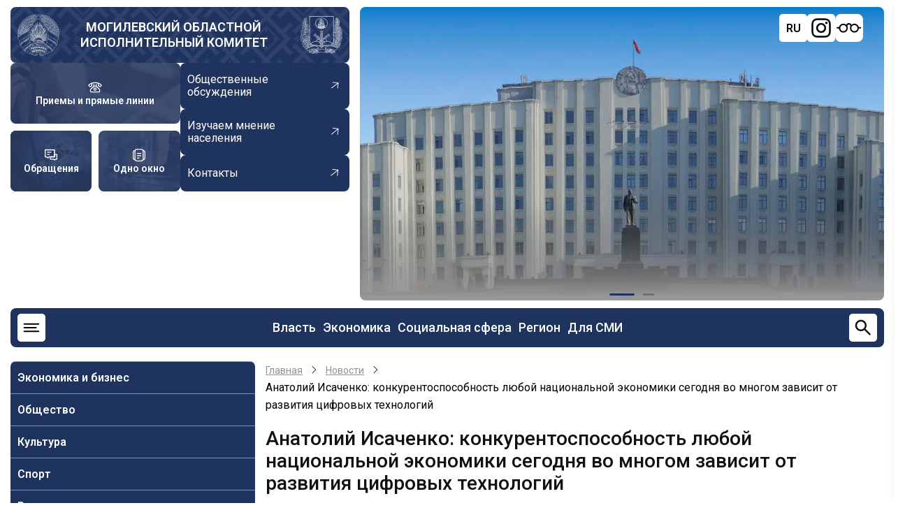

--- FILE ---
content_type: text/html; charset=UTF-8
request_url: https://mogilev-region.gov.by/news/anatoliy-isachenko-konkurentosposobnost-lyuboy-nacionalnoy-ekonomiki-segodnya-vo-mnogom-zavisit
body_size: 18963
content:
<!DOCTYPE html>
<html lang="ru" dir="ltr" prefix="og: https://ogp.me/ns#">
  <head>
    <meta charset="utf-8" />
<meta name="description" content="Делегация Могилевской области принимает участие в открытии 7-го Всемирного интеллектуального конгресса WIС в Тяньцзинь (КНР). Выступая с приветственным словом, председатель Могилевского облисполкома Анатолий Исаченко отметил, что конкурентоспособность любой национальной экономики сегодня во многом зависит от развития цифровых технологий, охватывающих многие сферы жизни — от сельского хозяйства до энергетики и логистики." />
<link rel="canonical" href="https://mogilev-region.gov.by/news/anatoliy-isachenko-konkurentosposobnost-lyuboy-nacionalnoy-ekonomiki-segodnya-vo-mnogom-zavisit" />
<meta name="Generator" content="Drupal 11 (https://www.drupal.org)" />
<meta name="MobileOptimized" content="width" />
<meta name="HandheldFriendly" content="true" />
<meta name="viewport" content="width=device-width, initial-scale=1.0" />
<link rel="icon" href="/themes/region/favicon.ico" type="image/vnd.microsoft.icon" />
<link rel="alternate" hreflang="ru" href="https://mogilev-region.gov.by/news/anatoliy-isachenko-konkurentosposobnost-lyuboy-nacionalnoy-ekonomiki-segodnya-vo-mnogom-zavisit" />
<link rel="alternate" hreflang="be" href="https://mogilev-region.gov.by/be/news/anatol-isachanka-kankurentazdolnasc-lyuboy-nacyyanalnay-ekanomiki-syonnya-shmat-u-chym-zalezhyc" />

    <title>Анатолий Исаченко: конкурентоспособность любой национальной экономики сегодня во многом зависит от развития цифровых технологий | Могилевский областной исполнительный комитет</title>

    <link rel="stylesheet" media="all" href="/sites/default/files/css/css_ogLmhsl79iJmRQjblpph-f067fbxNDRnlzOJpIOgDT0.css?delta=0&amp;language=ru&amp;theme=region&amp;include=eJx1iUsOQiEMAC-EduV5Gj4NaSgtoaDh9kbduHmbSWYmNyq8bD5wyK6sOGJuyFpIFyax3OBfwqTKplDFUpSbryOsNfjxRR1SdApPppfDl_duZcsn-Y4iB7mPyJMK_gZcjTeKnDvV" />
<link rel="stylesheet" media="all" href="/sites/default/files/css/css_KS7wUlDYRZuBWO-41tPQsS24X0R34r9AHHUkUURWA4I.css?delta=1&amp;language=ru&amp;theme=region&amp;include=eJx1iUsOQiEMAC-EduV5Gj4NaSgtoaDh9kbduHmbSWYmNyq8bD5wyK6sOGJuyFpIFyax3OBfwqTKplDFUpSbryOsNfjxRR1SdApPppfDl_duZcsn-Y4iB7mPyJMK_gZcjTeKnDvV" />

    
    
<!-- Yandex.Metrika counter -->
<script type="text/javascript" >
   (function(m,e,t,r,i,k,a){m[i]=m[i]||function(){(m[i].a=m[i].a||[]).push(arguments)};
   m[i].l=1*new Date();
   for (var j = 0; j < document.scripts.length; j++) {if (document.scripts[j].src === r) { return; }}
   k=e.createElement(t),a=e.getElementsByTagName(t)[0],k.async=1,k.src=r,a.parentNode.insertBefore(k,a)})
   (window, document, "script", "https://mc.yandex.ru/metrika/tag.js", "ym");

   ym(97816567, "init", {
        clickmap:true,
        trackLinks:true,
        accurateTrackBounce:true,
        webvisor:true
   });
</script>
<noscript><div><img src="https://mc.yandex.ru/watch/97816567" style="position:absolute; left:-9999px;" alt="" /></div></noscript>
<!-- /Yandex.Metrika counter -->

<!-- Google tag (gtag.js) -->
<script async src="https://www.googletagmanager.com/gtag/js?id=G-Z84Q2YFVHD"></script>
<script>
window.dataLayer = window.dataLayer || [];
function gtag(){dataLayer.push(arguments);}
gtag('js', new Date());
gtag('config', 'G-Z84Q2YFVHD');
</script>
		<?php print $styles; ?>
		<?php print $scripts; ?>
        <meta name="yandex-verification" content="80a26000d22b7ea6" />
        <meta name="google-site-verification" content="_7ty4eBnknDtWp7sWCrfbn7CWPAjKu6KHGBAvbQizVs" />
  </head>
  <body class="site-page page-type-news user-guest no-sidebar">
        <a href="#main-content" class="visually-hidden focusable">
      Перейти к основному содержанию
    </a>
    
      <div class="dialog-off-canvas-main-canvas" data-off-canvas-main-canvas>
    


<header class="header">
  <div class="container">
    <div class="header-top">
      <div class="header-top-left">
                <div class="site-brand">
          <img src="/themes/region/images/gerb_bel.webp" alt="">
            <div class="block-region region-header">
    <div id="block-region-branding" class="block">
  
    
  <div class="block-content">
  <div class="site-branding">
        <div class="site-name-slogan">
              <div class="site-name">
          <a href="/" title="Главная" rel="home">Могилевский областной исполнительный комитет</a>
        </div>
                </div><!-- site-name-slogan -->
  </div><!-- site-branding -->
  </div><!--/.block-content -->
</div><!--/.block -->

  </div>

          <img src="/themes/region/images/gerb_mog.webp" alt="">
        </div> <!--/.site-branding -->
                <div class="header-top-left-bottom">
          <div class="blocks-header">
                        <a href="/rabota-s-obrashcheniyami-grazhdan-i-yuridicheskikh-lic/grafiki-lichnykh-priemov-i-pryamykh"
              class="blocks-header-link" style="background-image: url(/themes/region/images/ptl.jpg);">
              <svg width="30" height="30" viewBox="0 0 30 30" fill="none" xmlns="http://www.w3.org/2000/svg">
                <path
                  d="M21.875 6.0525C19.97 5.42125 17.6825 5 15 5C12.3175 5 10.03 5.42125 8.125 6.0525M21.875 6.0525C25.6512 7.3025 27.9187 9.3775 28.75 10.625L25.625 13.75L21.875 11.25V6.0525ZM8.125 6.0525C4.34875 7.3025 2.08125 9.3775 1.25 10.625L4.375 13.75L8.125 11.25V6.0525ZM12.5 8.75V12.5M12.5 12.5L5.7325 19.2675C5.26363 19.7362 5.00014 20.372 5 21.035V22.5C5 23.163 5.26339 23.7989 5.73223 24.2678C6.20107 24.7366 6.83696 25 7.5 25H22.5C23.163 25 23.7989 24.7366 24.2678 24.2678C24.7366 23.7989 25 23.163 25 22.5V21.035C24.9999 20.372 24.7364 19.7362 24.2675 19.2675L17.5 12.5M12.5 12.5H17.5M17.5 12.5V8.75"
                  stroke="white" stroke-width="2" stroke-linecap="round" stroke-linejoin="round" />
                <path
                  d="M15 21.25C16.3807 21.25 17.5 20.1307 17.5 18.75C17.5 17.3693 16.3807 16.25 15 16.25C13.6193 16.25 12.5 17.3693 12.5 18.75C12.5 20.1307 13.6193 21.25 15 21.25Z"
                  stroke="white" stroke-width="2" stroke-linecap="round" stroke-linejoin="round" />
              </svg>
              <span>Приемы и прямые линии</span>
            </a>           
                                    <a href="/rabota-s-obrashcheniyami-grazhdan-i-yuridicheskih-lic" class="blocks-header-link"
              style="background-image: url(/themes/region/images/obraj.jpg);">
              <svg width="30" height="30" viewBox="0 0 30 30" fill="none" xmlns="http://www.w3.org/2000/svg">
                <path d="M20.625 23.75H13.75V18.75H22.5V13.75H27.5V23.75H24.375L22.5 25.625L20.625 23.75Z"
                  stroke="white" stroke-width="2" stroke-linecap="round" stroke-linejoin="round" />
                <path d="M2.5 3.75H22.5V18.75H10.625L8.125 21.25L5.625 18.75H2.5V3.75Z" stroke="white" stroke-width="2"
                  stroke-linecap="round" stroke-linejoin="round" />
                <path d="M7.5 13.75H11.25M7.5 8.75H15" stroke="white" stroke-width="2" stroke-linecap="round" />
              </svg>
              <span>Обращения</span>
            </a>
                                     <a href="/administrativnye-procedury" class="blocks-header-link"
              style="background-image: url(/themes/region/images/odno-okno.webp);">
              <svg width="30" height="30" viewBox="0 0 30 30" fill="none" xmlns="http://www.w3.org/2000/svg">
                <path fill-rule="evenodd" clip-rule="evenodd"
                  d="M13.6813 1.5625H16.3188C18.0275 1.5625 19.4063 1.5625 20.49 1.70875C21.615 1.85875 22.5625 2.18375 23.315 2.935C23.6875 3.30875 23.955 3.73 24.1488 4.1975C25.3138 4.3425 26.2925 4.6625 27.065 5.435C27.8175 6.1875 28.14 7.135 28.2925 8.26C28.4375 9.34375 28.4375 10.7225 28.4375 12.4313V17.5688C28.4375 19.2775 28.4375 20.6563 28.2925 21.74C28.14 22.865 27.8175 23.8125 27.065 24.565C26.2925 25.3375 25.315 25.6575 24.1488 25.8038C23.955 26.27 23.6875 26.6913 23.315 27.065C22.5625 27.8175 21.615 28.14 20.49 28.2925C19.4063 28.4375 18.0275 28.4375 16.3188 28.4375H13.6813C11.9725 28.4375 10.5938 28.4375 9.51 28.2925C8.385 28.14 7.4375 27.8175 6.685 27.065C6.32697 26.7034 6.04366 26.2748 5.85125 25.8038C4.68625 25.6575 3.7075 25.3375 2.935 24.565C2.1825 23.8125 1.86 22.865 1.70875 21.74C1.5625 20.6563 1.5625 19.2775 1.5625 17.5688V12.4313C1.5625 10.7225 1.5625 9.34375 1.70875 8.26C1.85875 7.135 2.18375 6.1875 2.935 5.435C3.7075 4.6625 4.685 4.3425 5.85125 4.1975C6.04351 3.72597 6.32683 3.29696 6.685 2.935C7.4375 2.1825 8.385 1.86 9.51 1.70875C10.5938 1.5625 11.9725 1.5625 13.6813 1.5625ZM5.41 6.175C4.86375 6.3075 4.5225 6.5 4.26125 6.7625C3.915 7.1075 3.69 7.5925 3.56625 8.51C3.44 9.455 3.4375 10.7063 3.4375 12.5V17.5C3.4375 19.2938 3.44 20.5463 3.56625 21.49C3.69 22.4075 3.91625 22.8925 4.26125 23.2388C4.5225 23.5 4.86375 23.6925 5.41125 23.825C5.3125 22.81 5.3125 21.5675 5.3125 20.0688V9.93125C5.3125 8.43375 5.3125 7.19 5.41 6.175ZM24.59 23.825C25.1363 23.6925 25.4775 23.5 25.7388 23.2388C26.085 22.8925 26.31 22.4075 26.4338 21.4888C26.56 20.5463 26.5625 19.295 26.5625 17.5013V12.5013C26.5625 10.7063 26.56 9.455 26.4338 8.51C26.31 7.5925 26.0838 7.1075 25.7388 6.76125C25.4775 6.5 25.1363 6.3075 24.5888 6.175C24.6875 7.19 24.6875 8.43375 24.6875 9.93125V20.0688C24.6875 21.5663 24.6875 22.81 24.59 23.825ZM9.76 3.56625C8.8425 3.69 8.3575 3.91625 8.01125 4.26125C7.665 4.6075 7.44 5.0925 7.31625 6.01125C7.19 6.9525 7.1875 8.205 7.1875 10V20C7.1875 21.7938 7.19 23.045 7.31625 23.99C7.44 24.9075 7.66625 25.3925 8.01125 25.7388C8.3575 26.085 8.8425 26.31 9.76125 26.4338C10.7038 26.56 11.9563 26.5625 13.75 26.5625H16.25C18.0438 26.5625 19.2963 26.56 20.24 26.4338C21.1575 26.31 21.6425 26.0838 21.9888 25.7388C22.335 25.3925 22.56 24.9075 22.6838 23.9888C22.81 23.045 22.8125 21.7938 22.8125 20V10C22.8125 8.20625 22.81 6.95375 22.6838 6.01C22.56 5.0925 22.3338 4.6075 21.9888 4.26125C21.6425 3.915 21.1575 3.69 20.2388 3.56625C19.2963 3.44 18.0438 3.4375 16.25 3.4375H13.75C11.9563 3.4375 10.7038 3.44 9.76 3.56625ZM10.3125 11.25C10.3125 11.0014 10.4113 10.7629 10.5871 10.5871C10.7629 10.4113 11.0014 10.3125 11.25 10.3125H18.75C18.9986 10.3125 19.2371 10.4113 19.4129 10.5871C19.5887 10.7629 19.6875 11.0014 19.6875 11.25C19.6875 11.4986 19.5887 11.7371 19.4129 11.9129C19.2371 12.0887 18.9986 12.1875 18.75 12.1875H11.25C11.0014 12.1875 10.7629 12.0887 10.5871 11.9129C10.4113 11.7371 10.3125 11.4986 10.3125 11.25ZM10.3125 16.25C10.3125 16.0014 10.4113 15.7629 10.5871 15.5871C10.7629 15.4113 11.0014 15.3125 11.25 15.3125H18.75C18.9986 15.3125 19.2371 15.4113 19.4129 15.5871C19.5887 15.7629 19.6875 16.0014 19.6875 16.25C19.6875 16.4986 19.5887 16.7371 19.4129 16.9129C19.2371 17.0887 18.9986 17.1875 18.75 17.1875H11.25C11.0014 17.1875 10.7629 17.0887 10.5871 16.9129C10.4113 16.7371 10.3125 16.4986 10.3125 16.25ZM10.3125 21.25C10.3125 21.0014 10.4113 20.7629 10.5871 20.5871C10.7629 20.4113 11.0014 20.3125 11.25 20.3125H15C15.2486 20.3125 15.4871 20.4113 15.6629 20.5871C15.8387 20.7629 15.9375 21.0014 15.9375 21.25C15.9375 21.4986 15.8387 21.7371 15.6629 21.9129C15.4871 22.0887 15.2486 22.1875 15 22.1875H11.25C11.0014 22.1875 10.7629 22.0887 10.5871 21.9129C10.4113 21.7371 10.3125 21.4986 10.3125 21.25Z"
                  fill="white" />
              </svg>
              <span>Одно окно</span>
            </a>
                      </div>
          <div class="links-header">
                        <a href="/obshchestvennye-obsuzhdeniya" class="links-header-link">
              <span>Общественные обсуждения</span>
              <svg width="22" height="22" viewBox="0 0 22 22" fill="none" xmlns="http://www.w3.org/2000/svg">
                <g clip-path="url(#clip0_1360_836)">
                  <path
                    d="M5.17743 13.9792L14.4958 6.69497L7.3804 5.82319L7.43648 4.86022L16.246 5.93956L15.1667 14.7491L14.2187 14.5711L15.0904 7.45565L5.77206 14.7399L5.17743 13.9792Z"
                    fill="white" />
                </g>
                <defs>
                  <clipPath id="clip0_1360_836">
                    <rect width="15.0026" height="15.0026" fill="white"
                      transform="translate(9.24023 21.0594) rotate(-128.015)" />
                  </clipPath>
                </defs>
              </svg>

            </a>
                                     <a href="/izuchaem-mnenie-naseleniya" class="links-header-link">
              <span>Изучаем мнение населения</span>
              <svg width="22" height="22" viewBox="0 0 22 22" fill="none" xmlns="http://www.w3.org/2000/svg">
                <g clip-path="url(#clip0_1360_836)">
                  <path
                    d="M5.17743 13.9792L14.4958 6.69497L7.3804 5.82319L7.43648 4.86022L16.246 5.93956L15.1667 14.7491L14.2187 14.5711L15.0904 7.45565L5.77206 14.7399L5.17743 13.9792Z"
                    fill="white" />
                </g>
                <defs>
                  <clipPath id="clip0_1360_836">
                    <rect width="15.0026" height="15.0026" fill="white"
                      transform="translate(9.24023 21.0594) rotate(-128.015)" />
                  </clipPath>
                </defs>
              </svg>

            </a>
                                      <a href="/raznaya-informaciya/kontakty" class="links-header-link">
              <span>Контакты</span>
              <svg width="22" height="22" viewBox="0 0 22 22" fill="none" xmlns="http://www.w3.org/2000/svg">
                <g clip-path="url(#clip0_1360_836)">
                  <path
                    d="M5.17743 13.9792L14.4958 6.69497L7.3804 5.82319L7.43648 4.86022L16.246 5.93956L15.1667 14.7491L14.2187 14.5711L15.0904 7.45565L5.77206 14.7399L5.17743 13.9792Z"
                    fill="white" />
                </g>
                <defs>
                  <clipPath id="clip0_1360_836">
                    <rect width="15.0026" height="15.0026" fill="white"
                      transform="translate(9.24023 21.0594) rotate(-128.015)" />
                  </clipPath>
                </defs>
              </svg>

            </a>
                      </div>
        </div>
      </div>
      <div class="header-top-right">
        <div class="swiper-header swiper">
          <div class="swiper-wrapper">
            <div class="swiper-header-items swiper-slide">
              <img src="/themes/region/images/bg_head_new.webp" alt="">
            </div>
            <div class="swiper-header-items swiper-slide">
              <img src="/themes/region/images/bg_header_r.webp" alt="">
            </div>

          </div>
          <div class="swiper-pagination"></div>
        </div>
        <div id="google_translate_element" class="notranslate">
          <script type="text/javascript">
            function GTranslateFireEvent(e, t) { try { if (document.createEvent) { var n = document.createEvent("HTMLEvents"); n.initEvent(t, !0, !0), e.dispatchEvent(n) } else { var n = document.createEventObject(); e.fireEvent("on" + t, n) } } catch (a) { } } function doGTranslate(e) { if (e.value && (e = e.value), "" != e) { for (var t, n = e.split("|")[1], a = document.getElementsByTagName("select"), l = 0; l < a.length; l++)"goog-te-combo" == a[l].className && (t = a[l]); null == document.getElementById("google_translate_element2") || 0 == document.getElementById("google_translate_element2").innerHTML.length || 0 == t.length || 0 == t.innerHTML.length ? setTimeout(function () { doGTranslate(e) }, 500) : (t.value = n, GTranslateFireEvent(t, "change"), GTranslateFireEvent(t, "change")) } } function TranslateTo(e) { var t = document.getElementsByClassName("goog-te-banner-frame")[0]; if (!t) { document.location = "/" + e + "/"; return } for (var n = t.contentDocument || t.contentWindow.document, a = n.getElementsByTagName("button"), l = 0; l < a.length; l++)a[l].id.indexOf("restore") >= 0 && (a[l].click(), n.getElementsByClassName("goog-close-link")[0].click()); document.location = "/" + e + "/" }
          </script>

          <!--noindex-->
          <div id="google_translate_element2">
            <div class="skiptranslate goog-te-gadget" dir="ltr" style="">
              <div id=":0.targetLanguage"><select class="goog-te-combo" aria-label="Язык виджета Google Переводчика">
                  <option value="">Выбрать язык</option>
                  <option value="ab">абхазский</option>
                  <option value="awa">авадхи</option>
                  <option value="av">аварский</option>
                  <option value="az">азербайджанский</option>
                  <option value="ay">аймара</option>
                  <option value="sq">албанский</option>
                  <option value="alz">алур</option>
                  <option value="am">амхарский</option>
                  <option value="en">английский</option>
                  <option value="ar">арабский</option>
                  <option value="hy">армянский</option>
                  <option value="as">ассамский</option>
                  <option value="aa">афарский</option>
                  <option value="af">африкаанс</option>
                  <option value="ace">ачехский</option>
                  <option value="ach">ачоли</option>
                  <option value="ban">балийский</option>
                  <option value="bm">бамбара</option>
                  <option value="eu">баскский</option>
                  <option value="bci">бауле</option>
                  <option value="ba">башкирский</option>
                  <option value="be">белорусский</option>
                  <option value="bal">белуджский</option>
                  <option value="bem">бемба</option>
                  <option value="bn">бенгальский</option>
                  <option value="bew">бетави</option>
                  <option value="bik">бикольский</option>
                  <option value="my">бирманский</option>
                  <option value="bg">болгарский</option>
                  <option value="bs">боснийский</option>
                  <option value="br">бретонский</option>
                  <option value="bua">бурятский</option>
                  <option value="bho">бходжпури</option>
                  <option value="cy">валлийский</option>
                  <option value="war">варайский</option>
                  <option value="hu">венгерский</option>
                  <option value="ve">венда</option>
                  <option value="vec">венетский</option>
                  <option value="wo">волоф</option>
                  <option value="vi">вьетнамский</option>
                  <option value="gaa">га</option>
                  <option value="haw">гавайский</option>
                  <option value="ht">гаитянский креольский</option>
                  <option value="gl">галисийский</option>
                  <option value="kl">гренландский</option>
                  <option value="el">греческий</option>
                  <option value="ka">грузинский</option>
                  <option value="gn">гуарани</option>
                  <option value="gu">гуджарати</option>
                  <option value="fa-AF">дари</option>
                  <option value="da">датский</option>
                  <option value="dz">дзонг-кэ</option>
                  <option value="din">динка</option>
                  <option value="doi">догри</option>
                  <option value="dov">домбе</option>
                  <option value="dyu">дьюла</option>
                  <option value="zu">зулу</option>
                  <option value="iba">ибанский</option>
                  <option value="iw">иврит</option>
                  <option value="ig">игбо</option>
                  <option value="yi">идиш</option>
                  <option value="ilo">илоканский</option>
                  <option value="id">индонезийский</option>
                  <option value="iu-Latn">Инуктут (латиница)</option>
                  <option value="iu">Инуктут (слоговое письмо)</option>
                  <option value="ga">ирландский</option>
                  <option value="is">исландский</option>
                  <option value="es">испанский</option>
                  <option value="it">итальянский</option>
                  <option value="yo">йоруба</option>
                  <option value="kk">казахский</option>
                  <option value="kn">каннада</option>
                  <option value="yue">кантонский</option>
                  <option value="kr">канури</option>
                  <option value="pam">капампанганский</option>
                  <option value="btx">каро</option>
                  <option value="ca">каталанский</option>
                  <option value="kek">кекчи</option>
                  <option value="qu">кечуа</option>
                  <option value="cgg">кига</option>
                  <option value="kg">киконго</option>
                  <option value="rw">киньяруанда</option>
                  <option value="ky">киргизский</option>
                  <option value="zh-TW">китайский (традиционный)</option>
                  <option value="zh-CN">китайский (упрощенный)</option>
                  <option value="ktu">китуба</option>
                  <option value="trp">кокборок</option>
                  <option value="kv">коми</option>
                  <option value="gom">конкани</option>
                  <option value="ko">корейский</option>
                  <option value="co">корсиканский</option>
                  <option value="xh">коса</option>
                  <option value="kri">крио</option>
                  <option value="crh">Крымскотатарский (кириллица)</option>
                  <option value="crh-Latn">Крымскотатарский (латиница)</option>
                  <option value="ku">курдский (курманджи)</option>
                  <option value="ckb">курдский (сорани)</option>
                  <option value="kha">кхаси</option>
                  <option value="km">кхмерский</option>
                  <option value="lo">лаосский</option>
                  <option value="ltg">латгальский</option>
                  <option value="la">латинский</option>
                  <option value="lv">латышский</option>
                  <option value="lij">лигурский</option>
                  <option value="li">лимбургский</option>
                  <option value="ln">лингала</option>
                  <option value="lt">литовский</option>
                  <option value="lmo">ломбардский</option>
                  <option value="lg">луганда</option>
                  <option value="chm">луговомарийский</option>
                  <option value="luo">луо</option>
                  <option value="lb">люксембургский</option>
                  <option value="mfe">маврикийский креольский</option>
                  <option value="mad">мадурский</option>
                  <option value="mai">майтхили</option>
                  <option value="mak">макасар</option>
                  <option value="mk">македонский</option>
                  <option value="mg">малагасийский</option>
                  <option value="ms">малайский</option>
                  <option value="ms-Arab">малайский (джави)</option>
                  <option value="ml">малаялам</option>
                  <option value="dv">мальдивский</option>
                  <option value="mt">мальтийский</option>
                  <option value="mam">мамский</option>
                  <option value="mi">маори</option>
                  <option value="mr">маратхи</option>
                  <option value="mwr">марвади</option>
                  <option value="mh">маршалльский</option>
                  <option value="mni-Mtei">мейтейлон (манипури)</option>
                  <option value="lus">мизо</option>
                  <option value="min">минангкабау</option>
                  <option value="mn">монгольский</option>
                  <option value="gv">мэнский</option>
                  <option value="ndc-ZW">ндау</option>
                  <option value="nr">ндебеле (южный)</option>
                  <option value="new">неварский</option>
                  <option value="de">немецкий</option>
                  <option value="ne">непальский</option>
                  <option value="nl">нидерландский</option>
                  <option value="bm-Nkoo">нко</option>
                  <option value="no">норвежский</option>
                  <option value="nus">нуэр</option>
                  <option value="oc">окситанский</option>
                  <option value="or">ория</option>
                  <option value="om">оромо</option>
                  <option value="os">осетинский</option>
                  <option value="pag">пангасинанский</option>
                  <option value="pa">панджаби (гурмукхи)</option>
                  <option value="pa-Arab">панджаби (шахмукхи)</option>
                  <option value="pap">папьяменто</option>
                  <option value="pl">польский</option>
                  <option value="pt">португальский (Бразилия)</option>
                  <option value="pt-PT">португальский (Португалия)</option>
                  <option value="ps">пушту</option>
                  <option value="ro">румынский</option>
                  <option value="rn">рунди</option>
                  <option value="sm">самоанский</option>
                  <option value="sg">санго</option>
                  <option value="sa">санскрит</option>
                  <option value="sat-Latn">Сантали (латиница)</option>
                  <option value="sat">Сантали (ол-чики)</option>
                  <option value="zap">сапотекский</option>
                  <option value="ss">свати</option>
                  <option value="ceb">себуанский</option>
                  <option value="se">северносаамский</option>
                  <option value="crs">сейшельский креольский</option>
                  <option value="nso">сепеди</option>
                  <option value="sr">сербский</option>
                  <option value="st">сесото</option>
                  <option value="szl">силезский</option>
                  <option value="bts">сималунгун</option>
                  <option value="si">сингальский</option>
                  <option value="sd">синдхи</option>
                  <option value="scn">сицилийский</option>
                  <option value="sk">словацкий</option>
                  <option value="sl">словенский</option>
                  <option value="so">сомалийский</option>
                  <option value="sw">суахили</option>
                  <option value="su">сунданский</option>
                  <option value="sus">сусу</option>
                  <option value="tg">таджикский</option>
                  <option value="ty">таитянский</option>
                  <option value="th">тайский</option>
                  <option value="ber-Latn">тамазигхтский</option>
                  <option value="ber">тамазигхтский (тифинаг)</option>
                  <option value="ta">тамильский</option>
                  <option value="tt">татарский</option>
                  <option value="te">телугу</option>
                  <option value="tet">тетум</option>
                  <option value="bo">тибетский</option>
                  <option value="tiv">тив</option>
                  <option value="ti">тигринья</option>
                  <option value="bbc">тоба-батакский</option>
                  <option value="tpi">ток-писин</option>
                  <option value="to">тонганский</option>
                  <option value="tn">тсвана</option>
                  <option value="ts">тсонга</option>
                  <option value="tyv">тувинский</option>
                  <option value="tcy">тулу</option>
                  <option value="tum">тумбука</option>
                  <option value="tr">турецкий</option>
                  <option value="tk">туркменский</option>
                  <option value="nhe">уастекский науатль</option>
                  <option value="udm">удмуртский</option>
                  <option value="uz">узбекский</option>
                  <option value="ug">уйгурский</option>
                  <option value="uk">украинский</option>
                  <option value="ur">урду</option>
                  <option value="fo">фарерский</option>
                  <option value="fa">фарси</option>
                  <option value="fj">фиджийский</option>
                  <option value="tl">филиппинский</option>
                  <option value="fi">финский</option>
                  <option value="fon">фон</option>
                  <option value="fr">французский</option>
                  <option value="fr-CA">Французский (Канада)</option>
                  <option value="fy">фризский</option>
                  <option value="fur">фриульский</option>
                  <option value="ff">фулани</option>
                  <option value="ha">хауса</option>
                  <option value="hil">хилигайнон</option>
                  <option value="hi">хинди</option>
                  <option value="hmn">хмонг</option>
                  <option value="hr">хорватский</option>
                  <option value="hrx">хунсрюкский</option>
                  <option value="kac">цзинпо</option>
                  <option value="rom">цыганский</option>
                  <option value="ch">чаморро</option>
                  <option value="ak">чви</option>
                  <option value="ny">чева</option>
                  <option value="ce">чеченский</option>
                  <option value="cs">чешский</option>
                  <option value="lua">чилуба</option>
                  <option value="cnh">чинский</option>
                  <option value="cv">чувашский</option>
                  <option value="chk">чуукский</option>
                  <option value="shn">шанский</option>
                  <option value="sv">шведский</option>
                  <option value="sn">шона</option>
                  <option value="gd">шотландский (гэльский)</option>
                  <option value="ee">эве</option>
                  <option value="eo">эсперанто</option>
                  <option value="et">эстонский</option>
                  <option value="yua">юкатекский</option>
                  <option value="jw">яванский</option>
                  <option value="sah">якутский</option>
                  <option value="jam">ямайский креольский</option>
                  <option value="ja">японский</option>
                </select></div>Технологии <span style="white-space:nowrap"><a class="VIpgJd-ZVi9od-l4eHX-hSRGPd"
                  href="https://translate.google.com" target="_blank"><img
                    src="https://www.gstatic.com/images/branding/googlelogo/1x/googlelogo_color_42x16dp.png"
                    width="37px" height="14px" style="padding-right: 3px" alt="Google Переводчик">Переводчик</a></span>
            </div>
          </div>
          <!--/noindex-->
          <script type="text/javascript">
            function googleTranslateElementInit2() {
              new google.translate.TranslateElement({
                pageLanguage: 'ru',
                autoDisplay: false
              }, 'google_translate_element2');
            }
          </script>
          <script type="text/javascript" async=""
            src="https://translate.google.com/translate_a/element.js?cb=googleTranslateElementInit2">
            </script>
          <div class="social-block">
            <div class="language-selector">
              <div class="selected-language" id="selectedLanguage">
                <div class="flag ru-flag">RU</div>
              </div>

              <div class="language-list" id="languageList">
                
                                <div class="block-region region-lang-block">
    <div class="language-switcher-language-url block" id="block-region-pereklyuchatelyazyka" role="navigation">
  
    
  <div class="block-content">
      <ul class="links"><li data-drupal-language="ru" data-drupal-link-system-path="node/108545" class="is-active" aria-current="page"><a href="/news/anatoliy-isachenko-konkurentosposobnost-lyuboy-nacionalnoy-ekonomiki-segodnya-vo-mnogom-zavisit" class="language-link is-active" hreflang="ru" data-drupal-link-system-path="node/108545" aria-current="page">RU</a></li><li data-drupal-language="be" data-drupal-link-system-path="node/108545"><a href="/be/news/anatol-isachanka-kankurentazdolnasc-lyuboy-nacyyanalnay-ekanomiki-syonnya-shmat-u-chym-zalezhyc" class="language-link" hreflang="be" data-drupal-link-system-path="node/108545">BY</a></li></ul>
    </div><!--/.block-content -->
</div><!--/.block -->

  </div>

                              <div class="language-option" data-lang="en">
                  <a href="#" title="English" onclick="doGTranslate('ru|en');return false;">
                    <div class="flag en-flag">EN</div>
                  </a>
                </div>
                <div class="language-option" data-lang="zh">
                  <a href="#" title="中文" onclick="doGTranslate('ru|zh-CN');return false;">
                    <div class="flag cn-flag">中文</div>
                  </a>
                </div>
              </div>
            </div>
            <a class="inst" href="https://instagram.com/ob.com_mogilev/?hl=ru" title="Instagram" target="_blank" class="menu_header_icon">
              <svg width="30" height="30" viewBox="0 0 30 30" fill="none" xmlns="http://www.w3.org/2000/svg">
                <path fill-rule="evenodd" clip-rule="evenodd"
                  d="M9.33125 1.3325C10.7975 1.265 11.265 1.25 15 1.25C18.735 1.25 19.2025 1.26625 20.6675 1.3325C22.1325 1.39875 23.1325 1.6325 24.0075 1.97125C24.9237 2.3175 25.755 2.85875 26.4425 3.55875C27.1425 4.245 27.6825 5.075 28.0275 5.9925C28.3675 6.8675 28.6 7.8675 28.6675 9.33C28.735 10.7987 28.75 11.2662 28.75 15C28.75 18.7337 28.7337 19.2025 28.6675 20.6688C28.6012 22.1313 28.3675 23.1313 28.0275 24.0063C27.6823 24.9238 27.1415 25.7551 26.4425 26.4425C25.755 27.1425 24.9237 27.6825 24.0075 28.0275C23.1325 28.3675 22.1325 28.6 20.67 28.6675C19.2025 28.735 18.735 28.75 15 28.75C11.265 28.75 10.7975 28.7337 9.33125 28.6675C7.86875 28.6012 6.86875 28.3675 5.99375 28.0275C5.07621 27.6823 4.24485 27.1415 3.5575 26.4425C2.85822 25.7556 2.31693 24.9247 1.97125 24.0075C1.6325 23.1325 1.4 22.1325 1.3325 20.67C1.265 19.2013 1.25 18.7337 1.25 15C1.25 11.2662 1.26625 10.7975 1.3325 9.3325C1.39875 7.8675 1.6325 6.8675 1.97125 5.9925C2.3173 5.07517 2.85902 4.24424 3.55875 3.5575C4.24525 2.85838 5.07574 2.31709 5.9925 1.97125C6.8675 1.6325 7.86875 1.4 9.33125 1.3325ZM20.555 3.8075C19.105 3.74125 18.67 3.7275 14.9987 3.7275C11.3275 3.7275 10.8925 3.74125 9.4425 3.8075C8.10125 3.86875 7.37375 4.0925 6.88875 4.28125C6.2475 4.53125 5.78875 4.8275 5.3075 5.30875C4.85091 5.75224 4.49977 6.29262 4.28 6.89C4.09125 7.375 3.8675 8.1025 3.80625 9.44375C3.74 10.8938 3.72625 11.3287 3.72625 15C3.72625 18.6712 3.74 19.1062 3.80625 20.5562C3.8675 21.8975 4.09125 22.625 4.28 23.11C4.5 23.7063 4.85125 24.2475 5.3075 24.6912C5.75125 25.1475 6.2925 25.4988 6.88875 25.7188C7.37375 25.9075 8.10125 26.1313 9.4425 26.1925C10.8925 26.2588 11.3262 26.2725 14.9987 26.2725C18.6712 26.2725 19.105 26.2588 20.555 26.1925C21.8962 26.1313 22.6237 25.9075 23.1087 25.7188C23.75 25.4688 24.2088 25.1725 24.69 24.6912C25.1463 24.2475 25.4975 23.7063 25.7175 23.11C25.9062 22.625 26.13 21.8975 26.1912 20.5562C26.2575 19.1062 26.2712 18.6712 26.2712 15C26.2712 11.3287 26.2575 10.8938 26.1912 9.44375C26.13 8.1025 25.9062 7.375 25.7175 6.89C25.4675 6.24875 25.1713 5.79 24.69 5.30875C24.2465 4.85216 23.7061 4.50102 23.1087 4.28125C22.6237 4.0925 21.8962 3.86875 20.555 3.8075ZM13.2425 19.2388C14.2233 19.647 15.3155 19.7021 16.3324 19.3947C17.3493 19.0872 18.228 18.4361 18.8183 17.5528C19.4085 16.6695 19.6738 15.6086 19.5688 14.5514C19.4638 13.4942 18.995 12.5062 18.2425 11.7562C17.7628 11.2768 17.1828 10.9098 16.5442 10.6814C15.9056 10.4531 15.2243 10.3692 14.5494 10.4358C13.8745 10.5023 13.2227 10.7177 12.641 11.0664C12.0593 11.4151 11.5622 11.8884 11.1854 12.4523C10.8086 13.0162 10.5615 13.6566 10.4619 14.3275C10.3623 14.9983 10.4127 15.6829 10.6094 16.3319C10.8062 16.9809 11.1444 17.5783 11.5997 18.0809C12.0549 18.5835 12.616 18.979 13.2425 19.2388ZM10.0025 10.0025C10.6588 9.34622 11.4379 8.82563 12.2954 8.47045C13.1528 8.11527 14.0719 7.93247 15 7.93247C15.9281 7.93247 16.8472 8.11527 17.7046 8.47045C18.5621 8.82563 19.3412 9.34622 19.9975 10.0025C20.6538 10.6588 21.1744 11.4379 21.5295 12.2954C21.8847 13.1528 22.0675 14.0719 22.0675 15C22.0675 15.9281 21.8847 16.8472 21.5295 17.7046C21.1744 18.5621 20.6538 19.3412 19.9975 19.9975C18.6721 21.3229 16.8744 22.0675 15 22.0675C13.1256 22.0675 11.3279 21.3229 10.0025 19.9975C8.67708 18.6721 7.93247 16.8744 7.93247 15C7.93247 13.1256 8.67708 11.3279 10.0025 10.0025ZM23.635 8.985C23.7976 8.83159 23.9278 8.6471 24.0179 8.44247C24.1079 8.23783 24.156 8.01721 24.1593 7.79366C24.1625 7.57011 24.1209 7.34818 24.0369 7.14101C23.9528 6.93384 23.828 6.74564 23.67 6.58755C23.5119 6.42946 23.3237 6.3047 23.1165 6.22065C22.9093 6.1366 22.6874 6.09497 22.4638 6.09823C22.2403 6.10149 22.0197 6.14957 21.815 6.23962C21.6104 6.32967 21.4259 6.45987 21.2725 6.6225C20.9741 6.93879 20.8108 7.3589 20.8171 7.79366C20.8235 8.22842 20.999 8.6436 21.3064 8.95105C21.6139 9.25851 22.0291 9.43404 22.4638 9.44037C22.8986 9.44671 23.3187 9.28336 23.635 8.985Z"
                  fill="black" />
              </svg>
            </a>
            <div class="visual">
               <button id="visualToggleBtn" class="visual-toggle-button" aria-label="Версия для слабовидящих">
<svg width="36" height="14" viewBox="0 0 36 14" fill="none" xmlns="http://www.w3.org/2000/svg">
<path d="M9.75065 12.6667C12.7422 12.6667 15.1673 10.2415 15.1673 7.25C15.1673 4.25846 12.7422 1.83334 9.75065 1.83334C6.75911 1.83334 4.33398 4.25846 4.33398 7.25C4.33398 10.2415 6.75911 12.6667 9.75065 12.6667Z" stroke="black" stroke-width="2" stroke-linecap="round" stroke-linejoin="round"/>
<path d="M25.5833 12.6667C22.5918 12.6667 20.1667 10.2415 20.1667 7.25C20.1667 4.25846 22.5918 1.83334 25.5833 1.83334C28.5749 1.83334 31 4.25846 31 7.25C31 10.2415 28.5749 12.6667 25.5833 12.6667Z" stroke="black" stroke-width="2" stroke-linecap="round" stroke-linejoin="round"/>
<path d="M1 6.83333H4.33333M34.3333 6.83333H31M14.3333 4.33333C14.75 2.66667 16 1 17.6667 1C19.3333 1 20.5833 2.66667 21 4.33333" stroke="black" stroke-width="2" stroke-linecap="round" stroke-linejoin="round"/>
</svg>

  </button>
            </div>
          </div>
        </div>
      </div>
    </div>


            <div class="header-bottom">
        <ul class="menu-burger">
            <div class="menu-btn">
              <svg width="30" height="30" viewBox="0 0 30 30" fill="none" xmlns="http://www.w3.org/2000/svg">
                <path
                  d="M25.3125 8.75125H4.6875C4.16973 8.75125 3.75 9.17098 3.75 9.68875C3.75 10.2065 4.16973 10.6263 4.6875 10.6263H25.3125C25.8303 10.6263 26.25 10.2065 26.25 9.68875C26.25 9.17098 25.8303 8.75125 25.3125 8.75125Z"
                  fill="black" />
                <path
                  d="M21.5625 14.0638H4.6875C4.16973 14.0638 3.75 14.4835 3.75 15.0013C3.75 15.519 4.16973 15.9388 4.6875 15.9388H21.5625C22.0803 15.9388 22.5 15.519 22.5 15.0013C22.5 14.4835 22.0803 14.0638 21.5625 14.0638Z"
                  fill="black" />
                <path
                  d="M25.3125 19.3737H4.6875C4.16973 19.3737 3.75 19.7935 3.75 20.3112C3.75 20.829 4.16973 21.2487 4.6875 21.2487H25.3125C25.8303 21.2487 26.25 20.829 26.25 20.3112C26.25 19.7935 25.8303 19.3737 25.3125 19.3737Z"
                  fill="black" />
              </svg>
            </div>
          <li class="js-menu">
                          <div class="block-region region-primary-menu">
    <nav role="navigation" aria-labelledby="block-region-main-menu-menu" id="block-region-main-menu" class="block block-menu">
            
  <h2 class="visually-hidden block-title" id="block-region-main-menu-menu">Основная навигация</h2>
  

        
              <ul class="menu">
                    <li class="menu-item menu-item-level-1 expanded menu-item-has-children">
        <a href="/vlast" data-drupal-link-system-path="taxonomy/term/1023">Власть</a>
                                <ul class="submenu">
                    <li class="menu-item menu-item-level-2">
        <a href="/vlast/ispolnitelnaya-vlast" data-drupal-link-system-path="taxonomy/term/1012">Исполнительная власть</a>
              </li>
                <li class="menu-item menu-item-level-2">
        <a href="/vlast/predstavitelnaya-vlast" data-drupal-link-system-path="taxonomy/term/4883">Представительная власть</a>
              </li>
                <li class="menu-item menu-item-level-2">
        <a href="/vlast/sudebnaya-vlast" data-drupal-link-system-path="taxonomy/term/1020">Судебная власть</a>
              </li>
                <li class="menu-item menu-item-level-2">
        <a href="/vlast/gorodskie-i-rayonnye-ispolnitelnye-komitety-mogilevskoy-oblasti" data-drupal-link-system-path="taxonomy/term/4831">Городские и районные исполнительные комитеты Могилевской области</a>
              </li>
        </ul>
  
              </li>
                <li class="menu-item menu-item-level-1 expanded menu-item-has-children">
        <a href="">Экономика</a>
                                <ul class="submenu">
                    <li class="menu-item menu-item-level-2">
        <a href="/agropromyshlennyy-kompleks" data-drupal-link-system-path="taxonomy/term/973">Агропромышленный комплекс</a>
              </li>
                <li class="menu-item menu-item-level-2">
        <a href="/gosudarstvennoe-imushchestvo/edinyy-reestr-imushchestva-edinaya-baza-prodazhiarendy-imushchestva" data-drupal-link-system-path="taxonomy/term/2508">Аренда и аукционы</a>
              </li>
                <li class="menu-item menu-item-level-2">
        <a href="/byudzhet" data-drupal-link-system-path="taxonomy/term/908">Бюджет</a>
              </li>
                <li class="menu-item menu-item-level-2">
        <a href="/vneshneekonomicheskaya-deyatelnost" data-drupal-link-system-path="taxonomy/term/948">Внешнеэкономическая деятельность</a>
              </li>
                <li class="menu-item menu-item-level-2">
        <a href="/zhilishchno-kommunalnoe-khozyaystvo" data-drupal-link-system-path="taxonomy/term/1389">Жилищно-коммунальное хозяйство</a>
              </li>
                <li class="menu-item menu-item-level-2">
        <a href="/zemelnye-uchastki" data-drupal-link-system-path="taxonomy/term/1902">Земельные участки</a>
              </li>
                <li class="menu-item menu-item-level-2">
        <a href="/promyshlennost" data-drupal-link-system-path="taxonomy/term/929">Промышленность</a>
              </li>
                <li class="menu-item menu-item-level-2">
        <a href="/stroitelstvo-i-arkhitektura" data-drupal-link-system-path="taxonomy/term/923">Строительство</a>
              </li>
                <li class="menu-item menu-item-level-2">
        <a href="/torgovlya-uslugi-i-cenovoe-regulirovanie" data-drupal-link-system-path="taxonomy/term/917">Торговля, услуги и ценовое регулирование</a>
              </li>
                <li class="menu-item menu-item-level-2">
        <a href="/transport-i-dorogi" data-drupal-link-system-path="taxonomy/term/5399">Транспорт и дороги</a>
              </li>
                <li class="menu-item menu-item-level-2">
        <a href="/komitet-gosudarstvennogo-imushchestva" data-drupal-link-system-path="taxonomy/term/1449">Комитет государственного имущества</a>
              </li>
                <li class="menu-item menu-item-level-2">
        <a href="/ekonomiya-i-berezhlivost" data-drupal-link-system-path="taxonomy/term/1384">Экономия и бережливость</a>
              </li>
                <li class="menu-item menu-item-level-2">
        <a href="/sotrudnichestvo-v-ramkakh-eaes" data-drupal-link-system-path="taxonomy/term/6710">Сотрудничество в рамках ЕАЭС</a>
              </li>
        </ul>
  
              </li>
                <li class="menu-item menu-item-level-1 expanded menu-item-has-children">
        <a href="">Социальная сфера</a>
                                <ul class="submenu">
                    <li class="menu-item menu-item-level-2">
        <a href="/gramadzyanski-sektar" data-drupal-link-system-path="taxonomy/term/977">Гражданский сектор</a>
              </li>
                <li class="menu-item menu-item-level-2">
        <a href="/zakon_i_poryadok" data-drupal-link-system-path="taxonomy/term/839">Закон и порядок</a>
              </li>
                <li class="menu-item menu-item-level-2">
        <a href="/zdravookhranenie" data-drupal-link-system-path="taxonomy/term/774">Здравоохранение</a>
              </li>
                <li class="menu-item menu-item-level-2">
        <a href="/kultura" data-drupal-link-system-path="taxonomy/term/738">Культура</a>
              </li>
                <li class="menu-item menu-item-level-2">
        <a href="/obrazovanie" data-drupal-link-system-path="taxonomy/term/728">Образование</a>
              </li>
                <li class="menu-item menu-item-level-2">
        <a href="/religiya-i-nacyyanalnasci" data-drupal-link-system-path="taxonomy/term/4315">Религия и национальности</a>
              </li>
                <li class="menu-item menu-item-level-2">
        <a href="/smi" data-drupal-link-system-path="taxonomy/term/830">СМИ</a>
              </li>
                <li class="menu-item menu-item-level-2">
        <a href="/sfera-sacyyalnay-pracy" data-drupal-link-system-path="taxonomy/term/784">Социально-трудовая сфера</a>
              </li>
                <li class="menu-item menu-item-level-2">
        <a href="/sport" data-drupal-link-system-path="taxonomy/term/718">Спорт</a>
              </li>
                <li class="menu-item menu-item-level-2">
        <a href="/ekalogiya" data-drupal-link-system-path="taxonomy/term/820">Экология</a>
              </li>
                <li class="menu-item menu-item-level-2">
        <a href="/socialno-trudovaya-sfera/gumanitarnaya-deyatelnost" data-drupal-link-system-path="taxonomy/term/5640">Гуманитарная деятельность</a>
              </li>
                <li class="menu-item menu-item-level-2">
        <a href="/molodezh" data-drupal-link-system-path="taxonomy/term/6404">Молодежь</a>
              </li>
                <li class="menu-item menu-item-level-2">
        <a href="/gosudarstvennoe-uchrezhdenie-mogilevskiy-oblastnoy-centr-po-obespecheniyu-deyatelnosti-byudzhetnykh" data-drupal-link-system-path="taxonomy/term/6731">Государственное учреждение «Могилевский областной центр по обеспечению деятельности бюджетных организаций»</a>
              </li>
        </ul>
  
              </li>
                <li class="menu-item menu-item-level-1 expanded menu-item-has-children">
        <a href="/region" data-drupal-link-system-path="taxonomy/term/1501">Регион</a>
                                <ul class="submenu">
                    <li class="menu-item menu-item-level-2">
        <a href="/region/geraldika-mogilevskoy-oblasti" data-drupal-link-system-path="taxonomy/term/5500">Геральдика Могилевской области</a>
              </li>
                <li class="menu-item menu-item-level-2">
        <a href="/region/doska-pocheta" data-drupal-link-system-path="taxonomy/term/994">Доска Почета</a>
              </li>
                <li class="menu-item menu-item-level-2">
        <a href="/region/istoricheskie-lichnosti" data-drupal-link-system-path="taxonomy/term/3896">Исторические личности</a>
              </li>
                <li class="menu-item menu-item-level-2">
        <a href="/region/poiskovaya-rabota-v-mogilevskoy-oblasti" data-drupal-link-system-path="taxonomy/term/4987">Поисковая работа в Могилевской области</a>
              </li>
                <li class="menu-item menu-item-level-2">
        <a href="/region/rayony-i-goroda-mogilevskoy-oblasti" data-drupal-link-system-path="taxonomy/term/5366">Районы и города Могилевской области</a>
              </li>
                <li class="menu-item menu-item-level-2">
        <a href="/region/socialno-ekonomicheskoe-razvitie-mogilevskoy-oblasti" data-drupal-link-system-path="taxonomy/term/5635">Социально-экономическое развитие Могилевской области</a>
              </li>
                <li class="menu-item menu-item-level-2">
        <a href="/region/stranicy-istorii-mogilevskoy-oblasti" data-drupal-link-system-path="taxonomy/term/5499">Страницы истории Могилевской области</a>
              </li>
        </ul>
  
              </li>
                <li class="menu-item menu-item-level-1 expanded menu-item-has-children">
        <a href="/dlya-smi" data-drupal-link-system-path="taxonomy/term/6105">Для СМИ</a>
                                <ul class="submenu">
                    <li class="menu-item menu-item-level-2">
        <a href="/dlya-smi/vystupleniya-i-zayavleniya" data-drupal-link-system-path="taxonomy/term/6114">Выступления и заявления</a>
              </li>
                <li class="menu-item menu-item-level-2">
        <a href="/smi/infografika" data-drupal-link-system-path="taxonomy/term/6499">Инфографика</a>
              </li>
                <li class="menu-item menu-item-level-2">
        <a href="/dlya-smi/informaciya-o-smi-mogilevskoy-oblasti" data-drupal-link-system-path="taxonomy/term/6110">Информация о СМИ Могилевской области</a>
              </li>
                <li class="menu-item menu-item-level-2">
        <a href="/dlya-smi/kontakty-dlya-smi" data-drupal-link-system-path="taxonomy/term/6115">Контакты для СМИ</a>
              </li>
                <li class="menu-item menu-item-level-2">
        <a href="/dlya-smi/oficialnye-logotipy-bannery" data-drupal-link-system-path="taxonomy/term/6112">Официальные логотипы, баннеры</a>
              </li>
        </ul>
  
              </li>
        </ul>
  


  </nav>

  </div>

                      </li>
        </ul>

                <div class="mobile-menu">
	 <svg width="30" height="30" viewBox="0 0 30 30" fill="none" xmlns="http://www.w3.org/2000/svg">
                <path
                  d="M25.3125 8.75125H4.6875C4.16973 8.75125 3.75 9.17098 3.75 9.68875C3.75 10.2065 4.16973 10.6263 4.6875 10.6263H25.3125C25.8303 10.6263 26.25 10.2065 26.25 9.68875C26.25 9.17098 25.8303 8.75125 25.3125 8.75125Z"
                  fill="black" />
                <path
                  d="M21.5625 14.0638H4.6875C4.16973 14.0638 3.75 14.4835 3.75 15.0013C3.75 15.519 4.16973 15.9388 4.6875 15.9388H21.5625C22.0803 15.9388 22.5 15.519 22.5 15.0013C22.5 14.4835 22.0803 14.0638 21.5625 14.0638Z"
                  fill="black" />
                <path
                  d="M25.3125 19.3737H4.6875C4.16973 19.3737 3.75 19.7935 3.75 20.3112C3.75 20.829 4.16973 21.2487 4.6875 21.2487H25.3125C25.8303 21.2487 26.25 20.829 26.25 20.3112C26.25 19.7935 25.8303 19.3737 25.3125 19.3737Z"
                  fill="black" />
              </svg>
</div>
<div class="primary-menu-wrapper">
	<div class="menu-wrap">
		<div class="close-mobile-menu" aria-label="Close Main Menu"><i class="icon-close"></i></div>
		  <div class="block-region region-primary-menu">
    <nav role="navigation" aria-labelledby="block-region-main-menu-menu" id="block-region-main-menu" class="block block-menu">
            
  <h2 class="visually-hidden block-title" id="block-region-main-menu-menu">Основная навигация</h2>
  

        
              <ul class="menu">
                    <li class="menu-item menu-item-level-1 expanded menu-item-has-children">
        <a href="/vlast" data-drupal-link-system-path="taxonomy/term/1023">Власть</a>
                                <ul class="submenu">
                    <li class="menu-item menu-item-level-2">
        <a href="/vlast/ispolnitelnaya-vlast" data-drupal-link-system-path="taxonomy/term/1012">Исполнительная власть</a>
              </li>
                <li class="menu-item menu-item-level-2">
        <a href="/vlast/predstavitelnaya-vlast" data-drupal-link-system-path="taxonomy/term/4883">Представительная власть</a>
              </li>
                <li class="menu-item menu-item-level-2">
        <a href="/vlast/sudebnaya-vlast" data-drupal-link-system-path="taxonomy/term/1020">Судебная власть</a>
              </li>
                <li class="menu-item menu-item-level-2">
        <a href="/vlast/gorodskie-i-rayonnye-ispolnitelnye-komitety-mogilevskoy-oblasti" data-drupal-link-system-path="taxonomy/term/4831">Городские и районные исполнительные комитеты Могилевской области</a>
              </li>
        </ul>
  
              </li>
                <li class="menu-item menu-item-level-1 expanded menu-item-has-children">
        <a href="">Экономика</a>
                                <ul class="submenu">
                    <li class="menu-item menu-item-level-2">
        <a href="/agropromyshlennyy-kompleks" data-drupal-link-system-path="taxonomy/term/973">Агропромышленный комплекс</a>
              </li>
                <li class="menu-item menu-item-level-2">
        <a href="/gosudarstvennoe-imushchestvo/edinyy-reestr-imushchestva-edinaya-baza-prodazhiarendy-imushchestva" data-drupal-link-system-path="taxonomy/term/2508">Аренда и аукционы</a>
              </li>
                <li class="menu-item menu-item-level-2">
        <a href="/byudzhet" data-drupal-link-system-path="taxonomy/term/908">Бюджет</a>
              </li>
                <li class="menu-item menu-item-level-2">
        <a href="/vneshneekonomicheskaya-deyatelnost" data-drupal-link-system-path="taxonomy/term/948">Внешнеэкономическая деятельность</a>
              </li>
                <li class="menu-item menu-item-level-2">
        <a href="/zhilishchno-kommunalnoe-khozyaystvo" data-drupal-link-system-path="taxonomy/term/1389">Жилищно-коммунальное хозяйство</a>
              </li>
                <li class="menu-item menu-item-level-2">
        <a href="/zemelnye-uchastki" data-drupal-link-system-path="taxonomy/term/1902">Земельные участки</a>
              </li>
                <li class="menu-item menu-item-level-2">
        <a href="/promyshlennost" data-drupal-link-system-path="taxonomy/term/929">Промышленность</a>
              </li>
                <li class="menu-item menu-item-level-2">
        <a href="/stroitelstvo-i-arkhitektura" data-drupal-link-system-path="taxonomy/term/923">Строительство</a>
              </li>
                <li class="menu-item menu-item-level-2">
        <a href="/torgovlya-uslugi-i-cenovoe-regulirovanie" data-drupal-link-system-path="taxonomy/term/917">Торговля, услуги и ценовое регулирование</a>
              </li>
                <li class="menu-item menu-item-level-2">
        <a href="/transport-i-dorogi" data-drupal-link-system-path="taxonomy/term/5399">Транспорт и дороги</a>
              </li>
                <li class="menu-item menu-item-level-2">
        <a href="/komitet-gosudarstvennogo-imushchestva" data-drupal-link-system-path="taxonomy/term/1449">Комитет государственного имущества</a>
              </li>
                <li class="menu-item menu-item-level-2">
        <a href="/ekonomiya-i-berezhlivost" data-drupal-link-system-path="taxonomy/term/1384">Экономия и бережливость</a>
              </li>
                <li class="menu-item menu-item-level-2">
        <a href="/sotrudnichestvo-v-ramkakh-eaes" data-drupal-link-system-path="taxonomy/term/6710">Сотрудничество в рамках ЕАЭС</a>
              </li>
        </ul>
  
              </li>
                <li class="menu-item menu-item-level-1 expanded menu-item-has-children">
        <a href="">Социальная сфера</a>
                                <ul class="submenu">
                    <li class="menu-item menu-item-level-2">
        <a href="/gramadzyanski-sektar" data-drupal-link-system-path="taxonomy/term/977">Гражданский сектор</a>
              </li>
                <li class="menu-item menu-item-level-2">
        <a href="/zakon_i_poryadok" data-drupal-link-system-path="taxonomy/term/839">Закон и порядок</a>
              </li>
                <li class="menu-item menu-item-level-2">
        <a href="/zdravookhranenie" data-drupal-link-system-path="taxonomy/term/774">Здравоохранение</a>
              </li>
                <li class="menu-item menu-item-level-2">
        <a href="/kultura" data-drupal-link-system-path="taxonomy/term/738">Культура</a>
              </li>
                <li class="menu-item menu-item-level-2">
        <a href="/obrazovanie" data-drupal-link-system-path="taxonomy/term/728">Образование</a>
              </li>
                <li class="menu-item menu-item-level-2">
        <a href="/religiya-i-nacyyanalnasci" data-drupal-link-system-path="taxonomy/term/4315">Религия и национальности</a>
              </li>
                <li class="menu-item menu-item-level-2">
        <a href="/smi" data-drupal-link-system-path="taxonomy/term/830">СМИ</a>
              </li>
                <li class="menu-item menu-item-level-2">
        <a href="/sfera-sacyyalnay-pracy" data-drupal-link-system-path="taxonomy/term/784">Социально-трудовая сфера</a>
              </li>
                <li class="menu-item menu-item-level-2">
        <a href="/sport" data-drupal-link-system-path="taxonomy/term/718">Спорт</a>
              </li>
                <li class="menu-item menu-item-level-2">
        <a href="/ekalogiya" data-drupal-link-system-path="taxonomy/term/820">Экология</a>
              </li>
                <li class="menu-item menu-item-level-2">
        <a href="/socialno-trudovaya-sfera/gumanitarnaya-deyatelnost" data-drupal-link-system-path="taxonomy/term/5640">Гуманитарная деятельность</a>
              </li>
                <li class="menu-item menu-item-level-2">
        <a href="/molodezh" data-drupal-link-system-path="taxonomy/term/6404">Молодежь</a>
              </li>
                <li class="menu-item menu-item-level-2">
        <a href="/gosudarstvennoe-uchrezhdenie-mogilevskiy-oblastnoy-centr-po-obespecheniyu-deyatelnosti-byudzhetnykh" data-drupal-link-system-path="taxonomy/term/6731">Государственное учреждение «Могилевский областной центр по обеспечению деятельности бюджетных организаций»</a>
              </li>
        </ul>
  
              </li>
                <li class="menu-item menu-item-level-1 expanded menu-item-has-children">
        <a href="/region" data-drupal-link-system-path="taxonomy/term/1501">Регион</a>
                                <ul class="submenu">
                    <li class="menu-item menu-item-level-2">
        <a href="/region/geraldika-mogilevskoy-oblasti" data-drupal-link-system-path="taxonomy/term/5500">Геральдика Могилевской области</a>
              </li>
                <li class="menu-item menu-item-level-2">
        <a href="/region/doska-pocheta" data-drupal-link-system-path="taxonomy/term/994">Доска Почета</a>
              </li>
                <li class="menu-item menu-item-level-2">
        <a href="/region/istoricheskie-lichnosti" data-drupal-link-system-path="taxonomy/term/3896">Исторические личности</a>
              </li>
                <li class="menu-item menu-item-level-2">
        <a href="/region/poiskovaya-rabota-v-mogilevskoy-oblasti" data-drupal-link-system-path="taxonomy/term/4987">Поисковая работа в Могилевской области</a>
              </li>
                <li class="menu-item menu-item-level-2">
        <a href="/region/rayony-i-goroda-mogilevskoy-oblasti" data-drupal-link-system-path="taxonomy/term/5366">Районы и города Могилевской области</a>
              </li>
                <li class="menu-item menu-item-level-2">
        <a href="/region/socialno-ekonomicheskoe-razvitie-mogilevskoy-oblasti" data-drupal-link-system-path="taxonomy/term/5635">Социально-экономическое развитие Могилевской области</a>
              </li>
                <li class="menu-item menu-item-level-2">
        <a href="/region/stranicy-istorii-mogilevskoy-oblasti" data-drupal-link-system-path="taxonomy/term/5499">Страницы истории Могилевской области</a>
              </li>
        </ul>
  
              </li>
                <li class="menu-item menu-item-level-1 expanded menu-item-has-children">
        <a href="/dlya-smi" data-drupal-link-system-path="taxonomy/term/6105">Для СМИ</a>
                                <ul class="submenu">
                    <li class="menu-item menu-item-level-2">
        <a href="/dlya-smi/vystupleniya-i-zayavleniya" data-drupal-link-system-path="taxonomy/term/6114">Выступления и заявления</a>
              </li>
                <li class="menu-item menu-item-level-2">
        <a href="/smi/infografika" data-drupal-link-system-path="taxonomy/term/6499">Инфографика</a>
              </li>
                <li class="menu-item menu-item-level-2">
        <a href="/dlya-smi/informaciya-o-smi-mogilevskoy-oblasti" data-drupal-link-system-path="taxonomy/term/6110">Информация о СМИ Могилевской области</a>
              </li>
                <li class="menu-item menu-item-level-2">
        <a href="/dlya-smi/kontakty-dlya-smi" data-drupal-link-system-path="taxonomy/term/6115">Контакты для СМИ</a>
              </li>
                <li class="menu-item menu-item-level-2">
        <a href="/dlya-smi/oficialnye-logotipy-bannery" data-drupal-link-system-path="taxonomy/term/6112">Официальные логотипы, баннеры</a>
              </li>
        </ul>
  
              </li>
        </ul>
  


  </nav>

  </div>

	</div>
</div>
                        <div class="full-page-search">
  <div class="search-icon">
    <svg width="30" height="30" viewBox="0 0 30 30" fill="none" xmlns="http://www.w3.org/2000/svg">
<path d="M11.875 20C9.60417 20 7.6825 19.2133 6.11 17.64C4.5375 16.0667 3.75083 14.145 3.75 11.875C3.74917 9.605 4.53583 7.68333 6.11 6.11C7.68417 4.53667 9.60583 3.75 11.875 3.75C14.1442 3.75 16.0663 4.53667 17.6413 6.11C19.2163 7.68333 20.0025 9.605 20 11.875C20 12.7917 19.8542 13.6562 19.5625 14.4688C19.2708 15.2812 18.875 16 18.375 16.625L25.375 23.625C25.6042 23.8542 25.7188 24.1458 25.7188 24.5C25.7188 24.8542 25.6042 25.1458 25.375 25.375C25.1458 25.6042 24.8542 25.7188 24.5 25.7188C24.1458 25.7188 23.8542 25.6042 23.625 25.375L16.625 18.375C16 18.875 15.2813 19.2708 14.4688 19.5625C13.6563 19.8542 12.7917 20 11.875 20ZM11.875 17.5C13.4375 17.5 14.7658 16.9533 15.86 15.86C16.9542 14.7667 17.5008 13.4383 17.5 11.875C17.4992 10.3117 16.9525 8.98375 15.86 7.89125C14.7675 6.79875 13.4392 6.25167 11.875 6.25C10.3108 6.24833 8.98292 6.79542 7.89125 7.89125C6.79958 8.98708 6.2525 10.315 6.25 11.875C6.2475 13.435 6.79458 14.7633 7.89125 15.86C8.98792 16.9567 10.3158 17.5033 11.875 17.5Z" fill="#111111"/>
</svg>
  </div> <!--/.search icon -->
  <div class="search-box">
      <div class="search-box-content">
            <div class="block-region region-search-box">
    <div class="search-block-form block" data-drupal-selector="search-block-form" id="block-region-search" role="search">
  
      <h2 class="block-title">Поиск</h2>
    
  <div class="block-content">
      <form action="/search/node" method="get" id="search-block-form" accept-charset="UTF-8">
  <div class="js-form-item form-item form-type-search js-form-type-search form-item-keys js-form-item-keys form-no-label">
      <label for="edit-keys" class="visually-hidden">Поиск</label>
        <input title="Введите ключевые слова для поиска." data-drupal-selector="edit-keys" type="search" id="edit-keys" name="keys" value="" size="15" maxlength="128" class="form-search" />

        </div>
<div data-drupal-selector="edit-actions" class="form-actions js-form-wrapper form-wrapper" id="edit-actions"><input data-drupal-selector="edit-submit" type="submit" id="edit-submit" value="Поиск" class="button js-form-submit form-submit" />
</div>

</form>

    </div><!--/.block-content -->
</div><!--/.block -->

  </div>

        <!--<div class="header-search-close"><i class="icon-close"></i></div>-->
      </div><!--/search-box-content -->
  </div> <!-- /.search-box -->
</div> <!--/.full-page-search -->
              </div>
      

    </div><!-- /container -->
</header><!-- /header --><div class="page-content">
  <div class="container">
          <div class="content-left">
          <div class="block-region region-content-left">
    <div class="views-element-container block" id="block-region-views-block-kategorii-novostey-block-1">
  
    
  <div class="block-content">
      <div><div class="js-view-dom-id-efec9f012a7c63e9c351848fbc1f3577b1d82a222c092bef301664921de70484">
  
  
  

  
  
  

      <div class="views-row"><div class="views-field views-field-name"><span class="field-content"><a href="/taxonomy/term/720" hreflang="ru">Экономика и бизнес</a></span></div></div>
    <div class="views-row"><div class="views-field views-field-name"><span class="field-content"><a href="/taxonomy/term/721" hreflang="ru">Общество</a></span></div></div>
    <div class="views-row"><div class="views-field views-field-name"><span class="field-content"><a href="/taxonomy/term/722" hreflang="ru">Культура</a></span></div></div>
    <div class="views-row"><div class="views-field views-field-name"><span class="field-content"><a href="/taxonomy/term/723" hreflang="ru">Спорт</a></span></div></div>
    <div class="views-row"><div class="views-field views-field-name"><span class="field-content"><a href="/taxonomy/term/724" hreflang="ru">Регионы</a></span></div></div>
    <div class="views-row"><div class="views-field views-field-name"><span class="field-content"><a href="/taxonomy/term/2326" hreflang="ru">Здоровье</a></span></div></div>
    <div class="views-row"><div class="views-field views-field-name"><span class="field-content"><a href="/taxonomy/term/2328" hreflang="ru">Молодежь</a></span></div></div>
    <div class="views-row"><div class="views-field views-field-name"><span class="field-content"><a href="/taxonomy/term/3956" hreflang="ru">История</a></span></div></div>
    <div class="views-row"><div class="views-field views-field-name"><span class="field-content"><a href="/taxonomy/term/3992" hreflang="ru">Мнение</a></span></div></div>
    <div class="views-row"><div class="views-field views-field-name"><span class="field-content"><a href="/taxonomy/term/3993" hreflang="ru">Новость дня</a></span></div></div>
    <div class="views-row"><div class="views-field views-field-name"><span class="field-content"><a href="/taxonomy/term/5957" hreflang="ru">Президент</a></span></div></div>

    

  
  

  
  
</div>
</div>

    </div><!--/.block-content -->
</div><!--/.block -->

  </div>

      </div>
    
    <div class="content-left">
             
    </div>
          <div class="content-right">
  <section class="page-header">
  <div class="container">
    <div class="page-header-container">
        <div class="block-region region-page-header">
    <div id="block-region-breadcrumbs" class="block">
  
    
  <div class="block-content">
        <nav class="breadcrumb" role="navigation" aria-labelledby="system-breadcrumb">
    <ol class="breadcrumb-items">
          <li class="breadcrumb-item">
                  <a href="/">Главная</a><span><i class="icon-angle-right"></i></span>
              </li>
          <li class="breadcrumb-item">
                  <a href="/news">Новости</a><span><i class="icon-angle-right"></i></span>
              </li>
          <li class="breadcrumb-item">
                  Анатолий Исаченко: конкурентоспособность любой национальной экономики сегодня во многом зависит от развития цифровых технологий
              </li>
        </ol>
  </nav>

    </div><!--/.block-content -->
</div><!--/.block -->
<div id="block-region-page-title" class="block">
  
    
  <div class="block-content">
      <div class="page-title-wrap">
  
      <h1 class="page-title"><span>Анатолий Исаченко: конкурентоспособность любой национальной экономики сегодня во многом зависит от развития цифровых технологий</span>
</h1>
    
</div> <!--/.page-title-wrap -->

    </div><!--/.block-content -->
</div><!--/.block -->

  </div>

    </div>
  </div><!-- /.container -->
</section>
  <div class="highlighted block-section">
  <aside class="container" role="complementary">
      <div class="block-region region-highlighted">
    <div data-drupal-messages-fallback class="hidden"></div>

  </div>

  </aside>
</div>
<div class="main-wrapper">
    <a id="main-content" tabindex="-1"></a>
    <div class="main-container">
      <main id="main" class="main-content">
                <div class="node-content">
          
            <div class="block-region region-content">
    <div id="block-region-content" class="block">
  
    
  <div class="block-content">
      <article data-history-node-id="108545" class="node node-type-news node-promoted node-view-mode-full">

  

  <header class="node-header clear">
    <div class="node-submitted-details">
            <span>18.05.2023 - 10:46</span>      
    </div>
  </header>
  <div class="node-content clear">
    
            <div class="field field--name-body field--type-text-with-summary field--label-hidden field-item"><p>Делегация Могилевской области принимает участие в открытии 7-го Всемирного интеллектуального конгресса WIС в Тяньцзинь (КНР).</p>
<p><img alt src="https://mogilev-region.gov.by/files/img_20230518_093744_961.jpg"></p>
<p><img alt src="https://mogilev-region.gov.by/files/img_20230518_093701_145.jpg"></p>
<p>Выступая с приветственным словом, председатель Могилевского облисполкома Анатолий Исаченко отметил, что конкурентоспособность любой национальной экономики сегодня во многом зависит от развития цифровых технологий, охватывающих многие сферы жизни — от сельского хозяйства до энергетики и логистики.</p>
<p><img alt src="https://mogilev-region.gov.by/files/img_20230518_093710_293.jpg"></p>
<p><img alt src="https://mogilev-region.gov.by/files/img_20230518_093648_986.jpg"></p>
<p>«Вот и сегодня всемирный конгресс, без сомнения, собрал лучших представителей интеллектуальной элиты мира, людей, которые уже сейчас формируют основные подходы и видение будущего, - подчеркнул он. – Республика Беларусь также активно ведет работу по цифровой трансформации различных отраслей экономики. Ежегодно растет вклад IT-компаний в ВВП страны. Для этого в Беларуси созданы уникальные условия, в том числе и Парк высоких технологий.</p>
<p><img alt src="https://mogilev-region.gov.by/files/img_20230518_093709_940.jpg"></p>
<p>Сейчас в нашей стране активно реализуются проекты по использованию искусственного интеллекта в образовании, медицине, а также промышленности, сельском хозяйстве и банковской сфере. Нейросети задействованы для решения вопросов сохранения природного биоразнообразия».</p>
<p><img alt src="https://mogilev-region.gov.by/files/img_20230518_093701_488.jpg"></p>
<p>Всемирный конгресс по развитию интеллектуальных технологий стал ускорителем развития индустрии интеллектуальных технологий в Тяньцзине. За шесть сессий WIC было заключено 702 соглашения о сотрудничестве, общий объем инвестиций достиг 543,8 млрд юаней.</p>
<p><img alt src="https://mogilev-region.gov.by/files/img_20230518_093648_828.jpg"></p>
<p>WIC стремится создать первую ведущую выставку в области интеллектуальной науки и технологий в Китае, которая включает восемь выставочных залов и открытых выставочных площадей, общей площадью 120 000 квадратных метров. В этом году действует пять отраслевых выставок, в том числе выставка приложений и инноваций информационных технологий WIC, выставка промышленной автоматизации и интеллектуальных станков с ЧПУ (интеллектуальное производство) WIC, выставка искусственного интеллекта и роботов WIC, выставка интеллектуального транспорта и интеллектуальной логистики WIC и выставка WIC Промышленная, Интернет-выставка.</p>
<p>Организована работа семи тематических выставочных площадок, в том числе «Умное образование», «Умный углеродный пик и углеродная нейтральность», «Умные новые материалы», «Аэрокосмическая промышленность», «Цифровые финансы», «Умное здоровье и медицинское обслуживание», а также «Международная и местная ситуация».</p>
<p>По окончании конгресса запланировано посещение делегацией Приднепровского края Нового района Биньхай «Красивая гостиная Биньчэн» и Китайско-Сингапурского центра умного города Тяньцзинь Эко-Сити.</p>
<p><img alt src="https://mogilev-region.gov.by/files/img_20230518_093648_188.jpg"></p>
<p>Завершится третий день Недели Могилевской области в городе Тяньцзинь совместным концертом творческих коллективов двух стран.</p>
<p><em>Ред., фото Анастасии Комковой</em></p>
</div>
      <div class="node-taxonomy-container">
      <h3 class="term-title">Теги</h3>
    <ul class="taxonomy-terms">
          <li class="taxonomy-term"><a href="/tags/biznes" hreflang="ru">бизнес</a></li>
          <li class="taxonomy-term"><a href="/tags/kitai" hreflang="ru">Китай</a></li>
          <li class="taxonomy-term"><a href="/tags/mogilevskaya_oblast" hreflang="ru">Могилевская область</a></li>
          <li class="taxonomy-term"><a href="/tags/sotrudnichestvo" hreflang="ru">сотрудничество</a></li>
          <li class="taxonomy-term"><a href="/tags/ekonomika" hreflang="ru">экономика</a></li>
      </ul>
</div> <!--/.node-taxonomy-container -->

  </div>
</article>

    </div><!--/.block-content -->
</div><!--/.block -->

  </div>

          
        </div>
              </main>
            </div><!--/main-container -->
  </div><!--/container -->
</div><!--/main-wrapper -->
</div>
</div>
<footer>
  <div class="container">
    <div class="footer">
      <div class="scrolltop"><svg width="24" height="24" viewBox="0 0 24 24" fill="none" xmlns="http://www.w3.org/2000/svg">
<path d="M12 5L18 11M12 5L6 11M12 5L12 19" stroke="#111111" stroke-width="2" stroke-linecap="round" stroke-linejoin="round"/>
</svg>
</div>
      <div class="footer-top">
        <div class="footer-top-left">
                    <div class="site-brand">
            <img src="/themes/region/images/gerb_bel.webp" alt="">
              <div class="block-region region-header">
    <div id="block-region-branding" class="block">
  
    
  <div class="block-content">
  <div class="site-branding">
        <div class="site-name-slogan">
              <div class="site-name">
          <a href="/" title="Главная" rel="home">Могилевский областной исполнительный комитет</a>
        </div>
                </div><!-- site-name-slogan -->
  </div><!-- site-branding -->
  </div><!--/.block-content -->
</div><!--/.block -->

  </div>

            <img src="/themes/region/images/gerb_mog.webp" alt="">
          </div>
                    <div class="footer-info">
                         <p><a href="/page/otvetstvennye_za_rabotu_s_saitom">Ответственные за работу с сайтом</a></p>
            <p>Разработка и сопровождение сайта <br>
              <a href="https://www.mric.by/" target="_blank">Могилевский региональный информационный центр</a> </p>
                        
          </div>
        </div>
        <div class="footer-top-right">
                      <div class="block-region region-footer-contact">
    <div id="block-region-kontaktyfuter" class="block">
  
    
  <div class="block-content">
      
            <div class="field field--name-body field--type-text-with-summary field--label-hidden field-item"><div class="footer-contact"><div class="finfo"><div class="ftile">Адрес:</div><div class="ftext">212030, г. Могилев, Первомайская, 71, Дом Cоветов</div></div><div class="finfo"><div class="finfo1"><div class="ftile">Телефон горячей линии:</div><div class="ftext"><a href="tel:8 (0222) 71-32-55">8 (0222) 71-32-55</a>.</div></div><div class="finfo2"><div class="ftile">E-mail:</div><div class="ftext"><a href="mailto:oblisp@mogilev-region.gov.by">oblisp@mogilev-region.gov.by</a></div></div></div><div class="finfo"><div class="ftile">График работы:</div><div class="ftext">пн-пт: 8.00 - 17.00, сб-вс: выходной,<br>обеденный перерыв: 13:00 - 14:00</div></div></div></div>
      
    </div><!--/.block-content -->
</div><!--/.block -->

  </div>

                  </div>
      </div>
      <div class="footer-bottom">
                <p>Сайт зарегистрирован в Государственном регистре информационных ресурсов Республики Беларусь. № 7822542427 от
          08.04.2025г.</p>
              </div>
    </div>
  </div>
</footer>
  </div>

    
    <script type="application/json" data-drupal-selector="drupal-settings-json">{"path":{"baseUrl":"\/","pathPrefix":"","currentPath":"node\/108545","currentPathIsAdmin":false,"isFront":false,"currentLanguage":"ru"},"pluralDelimiter":"\u0003","suppressDeprecationErrors":true,"ajaxTrustedUrl":{"\/search\/node":true},"user":{"uid":0,"permissionsHash":"f8ca21454cdf08923c6f3543b57dc58eac57f50682f47e5b58de376c8c0253a1"}}</script>
<script src="/core/assets/vendor/jquery/jquery.min.js?v=4.0.0-rc.1"></script>
<script src="/sites/default/files/js/js_S4akuULeQiVFG4_YKvyfw4yrwxl-nDv6hfek4NSpsoI.js?scope=footer&amp;delta=1&amp;language=ru&amp;theme=region&amp;include=eJwrSk3PzM_TT0xOTi0uzkzKzMksqdQpggim5-QnJeboFpdU5mTmpQMAZQMQow"></script>

<script defer src="https://code.jquery.com/jquery-3.6.0.min.js"></script>
    <script defer src="https://cdnjs.cloudflare.com/ajax/libs/fancybox/3.5.7/jquery.fancybox.min.js"></script>
    <link rel="stylesheet" media="all" href="https://cdnjs.cloudflare.com/ajax/libs/fancybox/3.5.7/jquery.fancybox.min.css" />
  </body>
</html>


--- FILE ---
content_type: text/css
request_url: https://mogilev-region.gov.by/sites/default/files/css/css_KS7wUlDYRZuBWO-41tPQsS24X0R34r9AHHUkUURWA4I.css?delta=1&language=ru&theme=region&include=eJx1iUsOQiEMAC-EduV5Gj4NaSgtoaDh9kbduHmbSWYmNyq8bD5wyK6sOGJuyFpIFyax3OBfwqTKplDFUpSbryOsNfjxRR1SdApPppfDl_duZcsn-Y4iB7mPyJMK_gZcjTeKnDvV
body_size: 20030
content:
@import url('https://fonts.googleapis.com/css2?family=Futura+PT:ital,wght@0,100;0,200;0,300;0,400;0,500;0,600;0,700;0,800;0,900;1,100;1,200;1,300;1,400;1,500;1,600;1,700;1,800;1,900&display=swap&subset=cyrillic,cyrillic-ext,latin,latin-ext');@import url('https://fonts.googleapis.com/css2?family=Raleway:wght@100;200;300;400;500;600;700;800;900&display=swap%27');@import url('https://fonts.googleapis.com/css2?family=Roboto:wght@100;200;300;400;500;600;700;800;900&display=swap%27');
/* @license GPL-2.0-or-later https://www.drupal.org/licensing/faq */
@font-face{font-family:swiper-icons;src:url('data:application/font-woff;charset=utf-8;base64, [base64]//wADZ2x5ZgAAAywAAADMAAAD2MHtryVoZWFkAAABbAAAADAAAAA2E2+eoWhoZWEAAAGcAAAAHwAAACQC9gDzaG10eAAAAigAAAAZAAAArgJkABFsb2NhAAAC0AAAAFoAAABaFQAUGG1heHAAAAG8AAAAHwAAACAAcABAbmFtZQAAA/gAAAE5AAACXvFdBwlwb3N0AAAFNAAAAGIAAACE5s74hXjaY2BkYGAAYpf5Hu/j+W2+MnAzMYDAzaX6QjD6/4//Bxj5GA8AuRwMYGkAPywL13jaY2BkYGA88P8Agx4j+/8fQDYfA1AEBWgDAIB2BOoAeNpjYGRgYNBh4GdgYgABEMnIABJzYNADCQAACWgAsQB42mNgYfzCOIGBlYGB0YcxjYGBwR1Kf2WQZGhhYGBiYGVmgAFGBiQQkOaawtDAoMBQxXjg/wEGPcYDDA4wNUA2CCgwsAAAO4EL6gAAeNpj2M0gyAACqxgGNWBkZ2D4/wMA+xkDdgAAAHjaY2BgYGaAYBkGRgYQiAHyGMF8FgYHIM3DwMHABGQrMOgyWDLEM1T9/w8UBfEMgLzE////P/5//f/V/xv+r4eaAAeMbAxwIUYmIMHEgKYAYjUcsDAwsLKxc3BycfPw8jEQA/[base64]/uznmfPFBNODM2K7MTQ45YEAZqGP81AmGGcF3iPqOop0r1SPTaTbVkfUe4HXj97wYE+yNwWYxwWu4v1ugWHgo3S1XdZEVqWM7ET0cfnLGxWfkgR42o2PvWrDMBSFj/IHLaF0zKjRgdiVMwScNRAoWUoH78Y2icB/yIY09An6AH2Bdu/UB+yxopYshQiEvnvu0dURgDt8QeC8PDw7Fpji3fEA4z/PEJ6YOB5hKh4dj3EvXhxPqH/SKUY3rJ7srZ4FZnh1PMAtPhwP6fl2PMJMPDgeQ4rY8YT6Gzao0eAEA409DuggmTnFnOcSCiEiLMgxCiTI6Cq5DZUd3Qmp10vO0LaLTd2cjN4fOumlc7lUYbSQcZFkutRG7g6JKZKy0RmdLY680CDnEJ+UMkpFFe1RN7nxdVpXrC4aTtnaurOnYercZg2YVmLN/d/gczfEimrE/fs/bOuq29Zmn8tloORaXgZgGa78yO9/cnXm2BpaGvq25Dv9S4E9+5SIc9PqupJKhYFSSl47+Qcr1mYNAAAAeNptw0cKwkAAAMDZJA8Q7OUJvkLsPfZ6zFVERPy8qHh2YER+3i/BP83vIBLLySsoKimrqKqpa2hp6+jq6RsYGhmbmJqZSy0sraxtbO3sHRydnEMU4uR6yx7JJXveP7WrDycAAAAAAAH//wACeNpjYGRgYOABYhkgZgJCZgZNBkYGLQZtIJsFLMYAAAw3ALgAeNolizEKgDAQBCchRbC2sFER0YD6qVQiBCv/H9ezGI6Z5XBAw8CBK/m5iQQVauVbXLnOrMZv2oLdKFa8Pjuru2hJzGabmOSLzNMzvutpB3N42mNgZGBg4GKQYzBhYMxJLMlj4GBgAYow/P/PAJJhLM6sSoWKfWCAAwDAjgbRAAB42mNgYGBkAIIbCZo5IPrmUn0hGA0AO8EFTQAA');font-weight:400;font-style:normal}:root{--swiper-theme-color:#007aff}:host{position:relative;display:block;margin-left:auto;margin-right:auto;z-index:1}.swiper{position:relative;overflow:hidden;list-style:none;padding:0;z-index:1;display:block;padding-bottom:30px;}.swiper-vertical>.swiper-wrapper{flex-direction:column}.swiper-wrapper{position:relative;width:100%;height:100%;z-index:1;display:flex;transition-property:transform;transition-timing-function:var(--swiper-wrapper-transition-timing-function,initial);box-sizing:content-box}.swiper-android .swiper-slide,.swiper-ios .swiper-slide,.swiper-wrapper{transform:translate3d(0px,0,0)}.swiper-horizontal{touch-action:pan-y}.swiper-vertical{touch-action:pan-x}.swiper-slide{flex-shrink:1;width:100%;height:100%;position:relative;transition-property:transform;display:block}.swiper-slide-invisible-blank{visibility:hidden}.swiper-autoheight,.swiper-autoheight .swiper-slide{height:auto}.swiper-autoheight .swiper-wrapper{align-items:flex-start;transition-property:transform,height}.swiper-backface-hidden .swiper-slide{transform:translateZ(0);-webkit-backface-visibility:hidden;backface-visibility:hidden}.swiper-3d.swiper-css-mode .swiper-wrapper{perspective:1200px}.swiper-3d .swiper-wrapper{transform-style:preserve-3d}.swiper-3d{perspective:1200px}.swiper-3d .swiper-cube-shadow,.swiper-3d .swiper-slide{transform-style:preserve-3d}.swiper-css-mode>.swiper-wrapper{overflow:auto;scrollbar-width:none;-ms-overflow-style:none}.swiper-css-mode>.swiper-wrapper::-webkit-scrollbar{display:none}.swiper-css-mode>.swiper-wrapper>.swiper-slide{scroll-snap-align:start start}.swiper-css-mode.swiper-horizontal>.swiper-wrapper{scroll-snap-type:x mandatory}.swiper-css-mode.swiper-vertical>.swiper-wrapper{scroll-snap-type:y mandatory}.swiper-css-mode.swiper-free-mode>.swiper-wrapper{scroll-snap-type:none}.swiper-css-mode.swiper-free-mode>.swiper-wrapper>.swiper-slide{scroll-snap-align:none}.swiper-css-mode.swiper-centered>.swiper-wrapper::before{content:'';flex-shrink:0;order:9999}.swiper-css-mode.swiper-centered>.swiper-wrapper>.swiper-slide{scroll-snap-align:center center;scroll-snap-stop:always}.swiper-css-mode.swiper-centered.swiper-horizontal>.swiper-wrapper>.swiper-slide:first-child{margin-inline-start:var(--swiper-centered-offset-before)}.swiper-css-mode.swiper-centered.swiper-horizontal>.swiper-wrapper::before{height:100%;min-height:1px;width:var(--swiper-centered-offset-after)}.swiper-css-mode.swiper-centered.swiper-vertical>.swiper-wrapper>.swiper-slide:first-child{margin-block-start:var(--swiper-centered-offset-before)}.swiper-css-mode.swiper-centered.swiper-vertical>.swiper-wrapper::before{width:100%;min-width:1px;height:var(--swiper-centered-offset-after)}.swiper-3d .swiper-slide-shadow,.swiper-3d .swiper-slide-shadow-bottom,.swiper-3d .swiper-slide-shadow-left,.swiper-3d .swiper-slide-shadow-right,.swiper-3d .swiper-slide-shadow-top{position:absolute;left:0;top:0;width:100%;height:100%;pointer-events:none;z-index:10}.swiper-3d .swiper-slide-shadow{background:rgba(0,0,0,.15)}.swiper-3d .swiper-slide-shadow-left{background-image:linear-gradient(to left,rgba(0,0,0,.5),rgba(0,0,0,0))}.swiper-3d .swiper-slide-shadow-right{background-image:linear-gradient(to right,rgba(0,0,0,.5),rgba(0,0,0,0))}.swiper-3d .swiper-slide-shadow-top{background-image:linear-gradient(to top,rgba(0,0,0,.5),rgba(0,0,0,0))}.swiper-3d .swiper-slide-shadow-bottom{background-image:linear-gradient(to bottom,rgba(0,0,0,.5),rgba(0,0,0,0))}.swiper-lazy-preloader{width:42px;height:42px;position:absolute;left:50%;top:50%;margin-left:-21px;margin-top:-21px;z-index:10;transform-origin:50%;box-sizing:border-box;border:4px solid var(--swiper-preloader-color,var(--swiper-theme-color));border-radius:50%;border-top-color:transparent}.swiper-watch-progress .swiper-slide-visible .swiper-lazy-preloader,.swiper:not(.swiper-watch-progress) .swiper-lazy-preloader{animation:swiper-preloader-spin 1s infinite linear}.swiper-lazy-preloader-white{--swiper-preloader-color:#fff}.swiper-lazy-preloader-black{--swiper-preloader-color:#000}@keyframes swiper-preloader-spin{0%{transform:rotate(0deg)}100%{transform:rotate(360deg)}}.swiper-virtual .swiper-slide{-webkit-backface-visibility:hidden;transform:translateZ(0)}.swiper-virtual.swiper-css-mode .swiper-wrapper::after{content:'';position:absolute;left:0;top:0;pointer-events:none}.swiper-virtual.swiper-css-mode.swiper-horizontal .swiper-wrapper::after{height:1px;width:var(--swiper-virtual-size)}.swiper-virtual.swiper-css-mode.swiper-vertical .swiper-wrapper::after{width:1px;height:var(--swiper-virtual-size)}:root{--swiper-navigation-size:44px}.swiper-button-next,.swiper-button-prev{position:absolute;top:var(--swiper-navigation-top-offset,50%);width:calc(var(--swiper-navigation-size)/ 44 * 27);height:var(--swiper-navigation-size);margin-top:calc(0px - (var(--swiper-navigation-size)/ 2));z-index:10;cursor:pointer;display:flex;align-items:center;justify-content:center;color:var(--swiper-navigation-color,var(--swiper-theme-color))}.swiper-button-next.swiper-button-disabled,.swiper-button-prev.swiper-button-disabled{opacity:.35;cursor:auto;pointer-events:none}.swiper-button-next.swiper-button-hidden,.swiper-button-prev.swiper-button-hidden{opacity:0;cursor:auto;pointer-events:none}.swiper-navigation-disabled .swiper-button-next,.swiper-navigation-disabled .swiper-button-prev{display:none!important}.swiper-button-next svg,.swiper-button-prev svg{width:100%;height:100%;object-fit:contain;transform-origin:center}.swiper-rtl .swiper-button-next svg,.swiper-rtl .swiper-button-prev svg{transform:rotate(180deg)}.swiper-button-prev,.swiper-rtl .swiper-button-next{left:var(--swiper-navigation-sides-offset,10px);right:auto}.swiper-button-next,.swiper-rtl .swiper-button-prev{right:var(--swiper-navigation-sides-offset,10px);left:auto}.swiper-button-lock{display:none}.swiper-button-next:after,.swiper-button-prev:after{font-family:swiper-icons;font-size:var(--swiper-navigation-size);text-transform:none!important;letter-spacing:0;font-variant:initial;line-height:1}.swiper-button-prev:after,.swiper-rtl .swiper-button-next:after{content:'prev'}.swiper-button-next,.swiper-rtl .swiper-button-prev{right:var(--swiper-navigation-sides-offset,10px);left:auto}.swiper-button-next:after,.swiper-rtl .swiper-button-prev:after{content:'next'}.swiper-pagination{position:absolute;text-align:center;transition:.3s opacity;transform:translate3d(0,0,0);z-index:10}.swiper-pagination.swiper-pagination-hidden{opacity:0}.swiper-pagination-disabled>.swiper-pagination,.swiper-pagination.swiper-pagination-disabled{display:none!important}.swiper-horizontal>.swiper-pagination-bullets,.swiper-pagination-bullets.swiper-pagination-horizontal,.swiper-pagination-custom,.swiper-pagination-fraction{bottom:var(--swiper-pagination-bottom,8px);top:var(--swiper-pagination-top,auto);left:0;width:100%}.swiper-pagination-bullets-dynamic{overflow:hidden;font-size:0}.swiper-pagination-bullets-dynamic .swiper-pagination-bullet{transform:scale(.33);position:relative}.swiper-pagination-bullets-dynamic .swiper-pagination-bullet-active{transform:scale(1)}.swiper-pagination-bullets-dynamic .swiper-pagination-bullet-active-main{transform:scale(1)}.swiper-pagination-bullets-dynamic .swiper-pagination-bullet-active-prev{transform:scale(.66)}.swiper-pagination-bullets-dynamic .swiper-pagination-bullet-active-prev-prev{transform:scale(.33)}.swiper-pagination-bullets-dynamic .swiper-pagination-bullet-active-next{transform:scale(.66)}.swiper-pagination-bullets-dynamic .swiper-pagination-bullet-active-next-next{transform:scale(.33)}.swiper-pagination-bullet{width:var(--swiper-pagination-bullet-width,var(--swiper-pagination-bullet-size,8px));height:var(--swiper-pagination-bullet-height,var(--swiper-pagination-bullet-size,8px));display:inline-block;border-radius:var(--swiper-pagination-bullet-border-radius,50%);background:var(--swiper-pagination-bullet-inactive-color,#000)}button.swiper-pagination-bullet{border:none;margin:0;padding:0;box-shadow:none;-webkit-appearance:none;appearance:none}.swiper-pagination-clickable .swiper-pagination-bullet{cursor:pointer}.swiper-pagination-bullet:only-child{display:none!important}.swiper-pagination-bullet-active{background:var(--swiper-pagination-color,var(--swiper-theme-color))}.swiper-pagination-vertical.swiper-pagination-bullets,.swiper-vertical>.swiper-pagination-bullets{right:var(--swiper-pagination-right,8px);left:var(--swiper-pagination-left,auto);top:50%;transform:translate3d(0px,-50%,0)}.swiper-pagination-vertical.swiper-pagination-bullets .swiper-pagination-bullet,.swiper-vertical>.swiper-pagination-bullets .swiper-pagination-bullet{margin:var(--swiper-pagination-bullet-vertical-gap,6px) 0;display:block}.swiper-pagination-vertical.swiper-pagination-bullets.swiper-pagination-bullets-dynamic,.swiper-vertical>.swiper-pagination-bullets.swiper-pagination-bullets-dynamic{top:50%;transform:translateY(-50%);width:8px}.swiper-pagination-vertical.swiper-pagination-bullets.swiper-pagination-bullets-dynamic .swiper-pagination-bullet,.swiper-vertical>.swiper-pagination-bullets.swiper-pagination-bullets-dynamic .swiper-pagination-bullet{display:inline-block;transition:.2s transform,.2s top}.swiper-horizontal>.swiper-pagination-bullets .swiper-pagination-bullet,.swiper-pagination-horizontal.swiper-pagination-bullets .swiper-pagination-bullet{margin:0 var(--swiper-pagination-bullet-horizontal-gap,4px)}.swiper-horizontal>.swiper-pagination-bullets.swiper-pagination-bullets-dynamic,.swiper-pagination-horizontal.swiper-pagination-bullets.swiper-pagination-bullets-dynamic{left:50%;transform:translateX(-50%);white-space:nowrap}.swiper-horizontal>.swiper-pagination-bullets.swiper-pagination-bullets-dynamic .swiper-pagination-bullet,.swiper-pagination-horizontal.swiper-pagination-bullets.swiper-pagination-bullets-dynamic .swiper-pagination-bullet{transition:.2s transform,.2s left}.swiper-horizontal.swiper-rtl>.swiper-pagination-bullets-dynamic .swiper-pagination-bullet{transition:.2s transform,.2s right}.swiper-pagination-fraction{color:var(--swiper-pagination-fraction-color,inherit)}.swiper-pagination-progressbar{background:var(--swiper-pagination-progressbar-bg-color,rgba(0,0,0,.25));position:absolute}.swiper-pagination-progressbar .swiper-pagination-progressbar-fill{background:var(--swiper-pagination-color,var(--swiper-theme-color));position:absolute;left:0;top:0;width:100%;height:100%;transform:scale(0);transform-origin:left top}.swiper-rtl .swiper-pagination-progressbar .swiper-pagination-progressbar-fill{transform-origin:right top}.swiper-horizontal>.swiper-pagination-progressbar,.swiper-pagination-progressbar.swiper-pagination-horizontal,.swiper-pagination-progressbar.swiper-pagination-vertical.swiper-pagination-progressbar-opposite,.swiper-vertical>.swiper-pagination-progressbar.swiper-pagination-progressbar-opposite{width:100%;height:var(--swiper-pagination-progressbar-size,4px);left:0;top:0}.swiper-horizontal>.swiper-pagination-progressbar.swiper-pagination-progressbar-opposite,.swiper-pagination-progressbar.swiper-pagination-horizontal.swiper-pagination-progressbar-opposite,.swiper-pagination-progressbar.swiper-pagination-vertical,.swiper-vertical>.swiper-pagination-progressbar{width:var(--swiper-pagination-progressbar-size,4px);height:100%;left:0;top:0}.swiper-pagination-lock{display:none}.swiper-scrollbar{border-radius:var(--swiper-scrollbar-border-radius,10px);position:relative;touch-action:none;background:var(--swiper-scrollbar-bg-color,rgba(0,0,0,.1))}.swiper-scrollbar-disabled>.swiper-scrollbar,.swiper-scrollbar.swiper-scrollbar-disabled{display:none!important}.swiper-horizontal>.swiper-scrollbar,.swiper-scrollbar.swiper-scrollbar-horizontal{position:absolute;left:var(--swiper-scrollbar-sides-offset,1%);bottom:var(--swiper-scrollbar-bottom,4px);top:var(--swiper-scrollbar-top,auto);z-index:50;height:var(--swiper-scrollbar-size,4px);width:calc(100% - 2 * var(--swiper-scrollbar-sides-offset,1%))}.swiper-scrollbar.swiper-scrollbar-vertical,.swiper-vertical>.swiper-scrollbar{position:absolute;left:var(--swiper-scrollbar-left,auto);right:var(--swiper-scrollbar-right,4px);top:var(--swiper-scrollbar-sides-offset,1%);z-index:50;width:var(--swiper-scrollbar-size,4px);height:calc(100% - 2 * var(--swiper-scrollbar-sides-offset,1%))}.swiper-scrollbar-drag{height:100%;width:100%;position:relative;background:var(--swiper-scrollbar-drag-bg-color,rgba(0,0,0,.5));border-radius:var(--swiper-scrollbar-border-radius,10px);left:0;top:0}.swiper-scrollbar-cursor-drag{cursor:move}.swiper-scrollbar-lock{display:none}.swiper-zoom-container{width:100%;height:100%;display:flex;justify-content:center;align-items:center;text-align:center}.swiper-zoom-container>canvas,.swiper-zoom-container>img,.swiper-zoom-container>svg{max-width:100%;max-height:100%;object-fit:contain}.swiper-slide-zoomed{cursor:move;touch-action:none}.swiper .swiper-notification{position:absolute;left:0;top:0;pointer-events:none;opacity:0;z-index:-1000}.swiper-free-mode>.swiper-wrapper{transition-timing-function:ease-out;margin:0 auto}.swiper-grid>.swiper-wrapper{flex-wrap:wrap}.swiper-grid-column>.swiper-wrapper{flex-wrap:wrap;flex-direction:column}.swiper-fade.swiper-free-mode .swiper-slide{transition-timing-function:ease-out}.swiper-fade .swiper-slide{pointer-events:none;transition-property:opacity}.swiper-fade .swiper-slide .swiper-slide{pointer-events:none}.swiper-fade .swiper-slide-active{pointer-events:auto}.swiper-fade .swiper-slide-active .swiper-slide-active{pointer-events:auto}.swiper.swiper-cube{overflow:visible}.swiper-cube .swiper-slide{pointer-events:none;-webkit-backface-visibility:hidden;backface-visibility:hidden;z-index:1;visibility:hidden;transform-origin:0 0;width:100%;height:100%}.swiper-cube .swiper-slide .swiper-slide{pointer-events:none}.swiper-cube.swiper-rtl .swiper-slide{transform-origin:100% 0}.swiper-cube .swiper-slide-active,.swiper-cube .swiper-slide-active .swiper-slide-active{pointer-events:auto}.swiper-cube .swiper-slide-active,.swiper-cube .swiper-slide-next,.swiper-cube .swiper-slide-prev{pointer-events:auto;visibility:visible}.swiper-cube .swiper-cube-shadow{position:absolute;left:0;bottom:0px;width:100%;height:100%;opacity:.6;z-index:0}.swiper-cube .swiper-cube-shadow:before{content:'';background:#000;position:absolute;left:0;top:0;bottom:0;right:0;filter:blur(50px)}.swiper-cube .swiper-slide-next+.swiper-slide{pointer-events:auto;visibility:visible}.swiper-cube .swiper-slide-shadow-cube.swiper-slide-shadow-bottom,.swiper-cube .swiper-slide-shadow-cube.swiper-slide-shadow-left,.swiper-cube .swiper-slide-shadow-cube.swiper-slide-shadow-right,.swiper-cube .swiper-slide-shadow-cube.swiper-slide-shadow-top{z-index:0;-webkit-backface-visibility:hidden;backface-visibility:hidden}.swiper.swiper-flip{overflow:visible}.swiper-flip .swiper-slide{pointer-events:none;-webkit-backface-visibility:hidden;backface-visibility:hidden;z-index:1}.swiper-flip .swiper-slide .swiper-slide{pointer-events:none}.swiper-flip .swiper-slide-active,.swiper-flip .swiper-slide-active .swiper-slide-active{pointer-events:auto}.swiper-flip .swiper-slide-shadow-flip.swiper-slide-shadow-bottom,.swiper-flip .swiper-slide-shadow-flip.swiper-slide-shadow-left,.swiper-flip .swiper-slide-shadow-flip.swiper-slide-shadow-right,.swiper-flip .swiper-slide-shadow-flip.swiper-slide-shadow-top{z-index:0;-webkit-backface-visibility:hidden;backface-visibility:hidden}.swiper-creative .swiper-slide{-webkit-backface-visibility:hidden;backface-visibility:hidden;overflow:hidden;transition-property:transform,opacity,height}.swiper.swiper-cards{overflow:visible}.swiper-cards .swiper-slide{transform-origin:center bottom;-webkit-backface-visibility:hidden;backface-visibility:hidden;overflow:hidden}
:root{--primary:#1F335F;--secondary:#F5F5F7;--border:#DCE2E8;--light:#E8E8E8;--dark:#232742;--color-text:#000;--color-heading:#111111;}*,*::before,*::after{box-sizing:border-box;}body,h1,h2,h3,h4,h5,h6,figure,blockquote,dl,dd{margin:0;}html:focus-within{scroll-behavior:smooth;}html{font-size:16px;scroll-behavior:smooth;}html,body{height:100%;}body{color:var(--color-text);font-family:'Futura PT';font-family:'Raleway';font-family:'Roboto';font-size:16px;font-weight:400;min-height:100vh;margin:0;padding:0;line-height:1.6;text-rendering:optimizeSpeed;overflow-x:hidden;-webkit-font-smoothing:subpixel-antialiased;-webkit-text-size-adjust:100%;-ms-text-size-adjust:100%;top:0!important;}article,aside,details,figcaption,figure,footer,header,hgroup,main,menu,nav,section{display:block;}summary{display:list-item;cursor:pointer;}details{padding:1rem;margin-bottom:1rem;border:1px solid var(--border);}template,[hidden]{display:none;}h1,h2,h3,h4,h5,h6{color:var(--color-heading);font-weight:500;line-height:1.1;}h1{font-size:32px;}h2{font-size:26px;}h3{font-size:24px;}h4{font-size:18px;}h5{font-size:14px;}h6{font-size:12px;}p{margin:0 0 10px;}b,strong{font-weight:bolder;}dfn,cite{font-style:italic;}del{text-decoration:line-through;}small{font-size:80%;}big{font-size:125%;}a{background-color:transparent;text-decoration:none;color:#337ab7;}a:active,a:focus{text-decoration:none;border:0;outline:0;}a:hover{color:#4b649c;}a:not([class]){text-decoration-skip-ink:auto;}code,kbd,pre,samp{font-family:monospace,monospace;font-size:1rem;}kbd,samp{display:inline-block;margin:0;padding:0 5px;}pre{overflow:auto;margin:1rem 0;padding:1rem;tab-size:2;}code,pre{background-color:var(--light);}sub,sup{position:relative;font-size:75%;line-height:0;vertical-align:baseline;}sub{bottom:-0.25em;}sup{top:-0.5em;}tt,var{font-family:monospace,monospace;font-style:italic;}mark{background:var(--primary);}acronym[title],abbr[title]{border-bottom:none;text-decoration:underline;-webkit-text-decoration:underline dotted;text-decoration:underline dotted;}abbr,acronym{cursor:help;}audio,canvas,progress,video{vertical-align:baseline;max-width:100%;}iframe{max-width:640px;width:100%;margin:auto;height:auto;min-height:400px;display:flex;}audio:not([controls]){display:none;height:0;}img,picture,svg{max-width:100%;height:auto;margin:0;padding:0;border:0;border-style:none;vertical-align:middle;}svg:not(:root){overflow:hidden;}figure{max-width:100%;height:auto;margin:1rem 0;border:0;}.align-left{margin:0 1rem 0 0;}.align-right{margin:0 0 0 1rem;}.align-center{margin-top:1rem;margin-bottom:1rem;}figcaption{padding:4px;font-size:0.8rem;text-align:center;}button,input,optgroup,select,textarea{font-family:inherit;font-size:100%;line-height:1.6;margin:0;}button,input{overflow:visible;}button,select{text-transform:none;}.button{display:inline-block;}.button,button,[type="button"],[type="reset"],[type="submit"]{position:relative;cursor:pointer;border:0;padding:8px 10px;line-height:1.6;-webkit-appearance:button;}button::-moz-focus-inner,[type="button"]::-moz-focus-inner,[type="reset"]::-moz-focus-inner,[type="submit"]::-moz-focus-inner{border-style:none;padding:0;}button:-moz-focusring,[type="button"]:-moz-focusring,[type="reset"]:-moz-focusring,[type="submit"]:-moz-focusring{outline:0;}button[disabled],html input[disabled]{cursor:not-allowed;opacity:0.7;}::-webkit-file-upload-button{-webkit-appearance:button;font:inherit;}input,button,textarea,select{font:inherit;}input{line-height:normal;}input,textarea{max-width:100%;}input[type="text"],input[type="email"],input[type="url"],input[type="password"],input[type="search"],textarea{padding:10px;}input[type="text"]:focus,input[type="email"]:focus,input[type="url"]:focus,input[type="password"]:focus,input[type="search"]:focus,textarea:focus{outline:0;}textarea{width:100%;overflow:auto;}[type="checkbox"],[type="radio"]{padding:0;cursor:pointer;-webkit-box-sizing:border-box;-moz-box-sizing:border-box;box-sizing:border-box;}[type="number"]::-webkit-inner-spin-button,[type="number"]::-webkit-outer-spin-button{height:auto;}[type="search"]{-webkit-appearance:textfield;outline-offset:-2px;-webkit-appearance:textfield;-moz-appearance:textfield;}[type="search"]::-webkit-search-decoration{-webkit-appearance:none;}[type="file"]{cursor:pointer;}fieldset{margin:0 0 20px 0;padding:1rem;}fieldset > :last-child{margin-bottom:0;}legend{box-sizing:border-box;color:inherit;display:table;max-width:100%;padding:0;white-space:normal;}optgroup{font-weight:bold;}select{padding:6px;cursor:pointer;}label[for]{cursor:pointer;}.form-required:after{content:"*";display:inline-block;padding-left:4px;color:red;}.form-item label{display:block;}label.option{display:inline;font-weight:normal;}::-webkit-input-placeholder{color:var(--border);}:-moz-placeholder{color:var(--border);}::-moz-placeholder{color:var(--border);opacity:1;}:-ms-input-placeholder{color:var(--border);}.field--name-body input[type="text"],.field--name-body input[type="email"],.field--name-body input[type="url"],.field--name-body input[type="password"],.field--name-body input[type="search"],.field--name-body textarea{display:block;margin-bottom:0.8rem;}hr{background-color:var(--border);clear:both;width:100%;max-width:100%;height:2px;border:0;-webkit-box-sizing:content-box;box-sizing:content-box;overflow:visible;}address{margin:0 0 1rem 0;font-style:italic;}dt{font-weight:700;}dd{margin:0 0 1.2rem 0;}blockquote{background-color:#f8f9fa;border-left:4px solid #3498db;padding:15px 20px;margin-bottom:30px;border-radius:0 4px 4px 0;}blockquote > :last-child{margin-bottom:0;}ul,ol{margin:0;padding:0 0 0.25rem 1rem;}[dir="rtl"] ul,[dir="rtl"] ol{padding:0 1rem 0.25rem 0;}ol ol,ul ul{margin:0;padding:0 0 0.25rem 1rem;}[dir="rtl"] ol ol,[dir="rtl"] ul ul{padding:0 1rem 0.25rem 0;}ul{list-style:disc;}li > ul,li > ol{margin-bottom:0;}[dir="rtl"] ul,[dir="rtl"] ol{padding:0 1rem 0.25rem 0;}li{padding:4px 0;}table{width:auto;margin-bottom:1.2rem;border-spacing:0;border-collapse:collapse;justify-self:center;display:block;overflow-x:auto;justify-items:center;}th,tr,td{vertical-align:middle;}th{margin:0;padding:5px;text-align:left;}td{padding:5px;}table td,table th{line-height:1.5;vertical-align:top;border:1px solid #c4ccd0;align-content:center;}table tbody > tr:nth-child(odd) > td,table tbody > tr:nth-child(odd) > th{background-color:#a8c3d054;}table tr:hover{background-color:#f1f8ff;}.content-right{width:100%;}.content-left .menu{max-width:350px;padding:0;padding-bottom:25px;}.content-left .menu:has(is-active) .submenu{display:block;color:#fff;font-weight:600;}.content-left .menu li{display:none;}.content-left .menu .menu-item-level-1.active{display:block;color:#fff;font-weight:600;}.content-left .menu .menu-item-level-1.active .submenu{padding:0;}.content-left .menu .menu-item-level-1.menu-item-has-children{background:var(--primary);min-width:350px;border-radius:8px;}.content-left .menu-item.menu-item-has-children .menu-icon{content:'';width:40px;height:20px;position:absolute;z-index:11;right:0;bottom:0;top:15px;text-align:center;}.content-left .menu-item-level-1 .menu-icon{display:none;}.content-left .menu-item-level-1 .submenu .menu-icon{display:block;}.content-left .menu .menu-item-level-1.active a{font-size:0}.content-left .menu .active .submenu li a{color:#fff;font-weight:600;font-size:16px;width:90%;display:flex;min-height:45px;align-items:center;}.content-left .menu .menu-item-level-1.active .submenu li{display:block;position:relative;padding:5px 10px;border-top:1px solid rgba(236,236,236,.5);}.content-left .active.menu-item-level-2 > .submenu,.content-left .active.menu-item-level-3 > .submenu,.content-left .active.menu-item-level-4 > .submenu{display:block;}.menu-item-level-2.menu-item-has-children .submenu,.menu-item-level-3.menu-item-has-children .submenu,.menu-item-level-4.menu-item-has-children .submenu{display:none;}.menu-item-level-2.menu-item-has-children .submenu.active,.menu-item-level-3.menu-item-has-children .submenu.active,.menu-item-level-4.menu-item-has-children .submenu.active{display:block;}.menu-item-level-2.menu-item-has-children.collapse .submenu,.menu-item-level-3.menu-item-has-children.collapse .submenu,.menu-item-level-4.menu-item-has-children.collapse .submenu{display:block;}.content-left .submenu .is-active{background:none;color:#cddbfb !important;}.menu-item-level-2 .submenu{background:#405277;}.menu-item-level-3 .submenu{background:#5d6b8a;}.content-left .menu .menu-item-level-1.active .submenu li{display:block;position:relative;padding:5px 10px;border-top:1px solid rgba(236,236,236,.5);}li[data-has-active-submenu] a{font-size:0;}li[data-has-active-submenu] > ul.submenu{display:block;color:#fff;font-weight:600;}li[data-has-active-submenu] > ul.submenu li{display:block;min-width:250px;}li[data-has-active-submenu] > ul.submenu li a{font-size:16px;color:#fff;font-weight:600;}li[data-has-active-submenu] > ul.submenu li .submenu{display:none;}.submenu li[data-has-active-submenu]{display:block;}.submenu li[data-has-active-submenu] a{font-size:16px;color:#fff;font-weight:600;}.page-content{padding:20px 0;}.page-content .container{display:flex;gap:15px;}.bs-callout-warning{padding:20px;margin:20px 0;border:1px solid #eee;border-left-width:5px;border-radius:3px;border-left-color:#aa6708;position:relative;display:flex;justify-content:space-between;flex-direction:column;}.alert-info{color:#31708f;background-color:#d9edf7;border-color:#bce8f1;padding:15px;margin-bottom:20px;border:1px solid transparent;border-radius:4px;}.bs-callout-info{padding:20px;margin:20px 0;border:1px solid #eee;border-left:5px solid #1b809e;border-radius:3px;}.alert-warning{color:#8a6d3b;background-color:#fcf8e3;border-color:#faebcc;padding:15px;margin-bottom:20px;border:1px solid transparent;border-radius:4px;}.click_ban{padding:10px;border:1px solid #faebcc;width:fit-content;border-radius:4px;}.bs-callout-warning-link{color:#333;border:solid 1px #ccc;padding:5px;border-radius:5px;}.list-group{width:100%;margin:10px auto;position:relative;}.list-group > p{margin:0;padding:12px 16px;border-radius:6px 6px 0 0;cursor:pointer;position:relative;transition:background-color 0.3s ease;user-select:none;padding:10px;border:1px solid #faebcc;border-radius:4px;}.list-group > p:hover{background-color:#fcf8e3;}.list-group > .spoiler-body{background-color:#f8f9fa;border:1px solid #dee2e6;border-top:none;border-radius:0 0 6px 6px;overflow:hidden;}.spoiler-body p,.spoiler-body a{display:block;padding:12px 16px;color:#007bff;text-decoration:none;border-bottom:1px solid #e9ecef;transition:background-color 0.2s ease;margin:0;}.spoiler-body a:hover{background-color:#e9ecef;color:#0056b3;}.spoiler-body > *:last-child{border-bottom:none;}.spoiler-body .list-group,.spoiler-body .spoiler-body{max-width:none;margin:0;border:none;background:none;}.field--name-body p,.field--name-description p{text-indent:40px;}.field--name-body table p,.field--name-description table  p{text-indent:0px;}
.container{position:relative;width:100%;max-width:1800px;margin:0 auto;padding:0 15px;}.main-wrapper{position:relative;display:block;padding:2rem 0;}.main-container{position:relative;display:-webkit-box;display:-ms-flexbox;display:flex;-webkit-box-orient:vertical;-webkit-box-direction:normal;-ms-flex-direction:column;flex-direction:column;gap:1.5rem;}#main{position:relative;-webkit-box-ordinal-group:1;-ms-flex-order:0;order:0;}#sidebar-left{-webkit-box-ordinal-group:2;-ms-flex-order:1;order:1;}#sidebar-right{-webkit-box-ordinal-group:3;-ms-flex-order:2;order:2;}.no-sidebar #main,.sidebar-left #main,.sidebar-right #main,.two-sidebar #main,#sidebar-left,#sidebar-right{-webkit-box-flex:1;-ms-flex:1 1 100%;flex:1 1 100%;width:100%;}#front-main{-webkit-box-flex:1;-ms-flex:1 1 100%;flex:1 1 100%;width:100%;margin:0;}.front-content-with-sidebar{display:-webkit-box;display:-ms-flexbox;display:flex;}
.header-top .contextual-links{display:none;}[dir] .field:not(:last-child){margin-bottom:36px;}.field__label{font-weight:bold;}.field--label-inline .field__label,.field--label-inline .field__items{float:left;}.field--label-inline .field__label,.field--label-inline > .field__item,.field--label-inline .field__items{padding-right:0.5rem;}[dir="rtl"] .field--label-inline .field__label,[dir="rtl"] .field--label-inline .field__items{padding-right:0;padding-left:0.5rem;}.field--label-inline .field__label::after{content:":";}
.block,.block-title,.block-content{position:relative;}
@font-face{font-display:auto;font-family:"thex";font-style:normal;font-weight:400;src:url(/themes/region/fonts/thex.woff2) format("woff2");}[class="icon"],[class^="icon-"],[class*=" icon-"]{display:inline-block;font-family:"thex" !important;font-weight:400;font-style:normal;font-variant:normal;text-rendering:auto;line-height:1;-moz-osx-font-smoothing:grayscale;-webkit-font-smoothing:antialiased;}.icon-close:before{content:"\e000";}.icon-search:before{content:"\e001";}.icon-user:before{content:"\e002";}.icon-calendar:before{content:"\e003";}.icon-twitter:before{content:"\e004";}.icon-facebook:before{content:"\e005";}.icon-github:before{content:"\e006";}.icon-linkedin:before{content:"\e007";}.icon-comments:before{content:"\e008";}.icon-file:before{content:"\e009";}.icon-youtube:before{content:"\e00a";}.icon-instagram:before{content:"\e00b";}.icon-vk:before{content:"\e00c";}.icon-whatsapp:before{content:"\e00d";}.icon-vimeo:before{content:"\e00e";}.icon-hashtag:before{content:"\e00f";}.icon-telegram:before{content:"\e010";}.icon-share:before{content:"\e011";}.icon-mail:before{content:"\e012";}.icon-map:before{content:"\e013";}.icon-phone:before{content:"\e014";}.icon-arrow-up:before{content:"\e015";}.icon-horn:before{content:"\e016";}.icon-bell:before{content:"\e017";}.icon-info:before{content:"\e018";}.icon-comment:before{content:"\e019";}.icon-angle-left:before{content:"\e01a";}.icon-angle-right:before{content:"\e01b";}.icon-arrow-right:before{content:"\e01c";}.icon-arrow-left:before{content:"\e01d";}.icon-quote:before{content:"\e01e";}.icon-clock:before{content:"\e01f";}.icon-alert-circle:before{content:"\e020";}.icon-alert:before{content:"\e021";}.icon-check:before{content:"\e022";}.icon-comment-add:before{content:"\e024";}
.content-left .menu-block{visibility:hidden;opacity:0;transition:opacity 0.3s ease;}.menu-item.force-open > .submenu{display:block !important;}.submenu{display:none;transition:all 0.3s ease;}.content-left .menu-item.active > .submenu{display:block;}.skiptranslate{display:none;height:0;}.language__img{cursor:pointer;}.language{color:black;font-weight:600;font-size:16px;line-height:20px;}.language2{color:black;font-weight:600;font-size:16px;line-height:20px;}.VIpgJd-ZVi9od-aZ2wEe-wOHMyf.VIpgJd-ZVi9od-aZ2wEe-wOHMyf-ti6hGc{display:none!important;}.header-top{position:relative;width:100%;margin:0;padding:10px 0;display:grid;grid-template-columns:1fr 1.3fr;gap:15px;}.header-top-container{position:relative;display:-webkit-box;display:-ms-flexbox;display:flex;-webkit-box-orient:vertical;-webkit-box-direction:normal;-ms-flex-direction:column;flex-direction:column;-webkit-box-pack:justify;-ms-flex-pack:justify;justify-content:space-between;-webkit-box-align:center;-ms-flex-align:center;align-items:center;gap:1rem;flex-wrap:wrap;}.region-header-top-left,.region-header-top-right{display:flex;gap:1rem;flex-wrap:wrap;}.header-top-block p:last-of-type{margin:0;}.header-top ul{display:flex;gap:10px;flex-wrap:wrap;margin:0;padding:0;list-style:none;list-style-type:none;}.header-top .links{flex-direction:column;align-items:center;flex-wrap:nowrap;}.header-top .links li{text-align:center;font-size:14px;font-weight:600;color:#111;width:100%;}.header-top .links li:hover{background-color:var(--primary);}.header-top .links li:hover a{color:#fff;}.header-top-block .block-title{font-size:1.2rem;}.header-main{position:relative;width:100%;margin:0;padding:0;}.header-container{position:relative;display:-webkit-box;display:-ms-flexbox;display:flex;-webkit-box-pack:justify;-ms-flex-pack:justify;justify-content:space-between;-webkit-box-align:center;-ms-flex-align:center;align-items:center;gap:1rem;}.site-branding{position:relative;display:-webkit-box;display:-ms-flexbox;display:flex;-webkit-box-align:center;-ms-flex-align:center;align-items:center;padding-right:1rem;}.site-logo{padding-right:5px;}.site-logo img{display:block;}.site-name-slogan{display:-webkit-box;display:-ms-flexbox;display:flex;-webkit-box-orient:vertical;-webkit-box-direction:normal;-ms-flex-direction:column;flex-direction:column;-webkit-box-pack:center;-ms-flex-pack:center;justify-content:center;}.site-name,.site-slogan{line-height:1.1;}.header-right{position:relative;display:-webkit-box;display:-ms-flexbox;display:flex;-webkit-box-align:center;-ms-flex-align:center;align-items:center;gap:0.5rem;}.menu-wrap{position:fixed;background-color:var(--primary);color:#ffffff;top:0;bottom:0;left:0;margin:0;width:100%;max-width:320px;box-shadow:none;z-index:25;-webkit-transform:translateX(-100%);-ms-transform:translateX(-100%);transform:translateX(-100%);-webkit-transition:all 0.4s linear;-o-transition:all 0.4s linear;transition:all 0.4s linear;}.menu-wrap .menu{position:relative;display:flex;flex-direction:column;gap:1rem;flex-wrap:wrap;margin:0;padding:0;font-size:1rem;font-weight:400;z-index:30;list-style:none;list-style-type:none;}.menu-wrap .menu li{position:relative;padding:0;}.menu-wrap a{display:block;color:#ffffff;padding:0.5rem 0;}.menu-wrap .menu>li a::after{content:none;}.menu-wrap .submenu{position:relative;display:flex;flex-direction:column;font-weight:400;margin:0;padding:0;z-index:30;list-style:none;list-style-type:none;}.menu-wrap .submenu li a,.menu-wrap .submenu li>span{display:flex;width:100%;padding:0.5rem;}.menu-wrap .menu-item a,.menu-wrap .menu-item>span{border-bottom:1px solid var(--border);}.menu-wrap .submenu li>a,.menu-wrap .submenu li>span{padding-left:1.5rem;}.menu-wrap .submenu .submenu .menu-item>a,.menu-wrap .submenu .submenu .menu-item>span{padding-left:3rem;}.mobile-menu{cursor:pointer;background:#fff;border-radius:5px;padding:5px;}.mobile-menu span{width:100%;height:2px;background-color:var(--primary);transform-origin:left;transition:all 0.5s ease;}.mobile-menu span:nth-child(2){background-color:var(--secondary);}.menu-icon-active span:first-child{transform:rotate(45deg);}.menu-icon-active span:last-child{transform:rotate(-45deg);}.menu-icon-active span:nth-child(2){display:none;}.close-mobile-menu{display:grid;place-content:center;position:absolute;top:4px;right:4px;width:34px;height:34px;color:#ffffff;border:2px solid var(--primary);border-radius:50%;z-index:48;cursor:pointer;}.active-menu .menu-wrap{overflow-y:scroll;-webkit-transform:translateX(0);-ms-transform:translateX(0);transform:translateX(0);-webkit-transition:all 0.4s linear;-o-transition:all 0.4s linear;transition:all 0.4s linear;padding:1rem;box-shadow:6px 0 1rem #111111;}.active-menu .menu{display:block;}@-webkit-keyframes slideUp{0%{-webkit-transform:translateY(20px);transform:translateY(20px);opacity:0;}100%{-webkit-transform:translateY(0px);transform:translateY(0px);opacity:1;}}@keyframes slideUp{0%{-webkit-transform:translateY(20px);transform:translateY(20px);opacity:0;}100%{-webkit-transform:translateY(0px);transform:translateY(0px);opacity:1;}}.search-icon{background:#fff;border-radius:5px;padding:5px;}.search-icon:hover{background:#ffffff42;}.search-icon:hover svg path{fill:#fff;}.search-box{display:none;position:absolute;background-color:#fff;border-radius:8px;top:0;right:0;bottom:0;width:33%;z-index:50;-webkit-transform:translate(0,-100%);-ms-transform:translate(0,-100%);transform:translate(0,-100%);-webkit-transition:-webkit-transform 0.5s;transition:-webkit-transform 0.5s;-o-transition:transform 0.5s;transition:transform 0.5s;transition:transform 0.5s,-webkit-transform 0.5s;margin:5px;padding:5px;}.search-box.open{display:block;-webkit-transform:translate(0,0);-ms-transform:translate(0,0);transform:translate(0,0);}.search-box-content{position:relative;text-align:center;z-index:60;}.search-box-content form{margin:0;display:flex;justify-content:space-between;gap:5px;}.search-box-content .form-type-search{width:100%;}.search-box-content .form-actions{background:var(--primary);border-radius:5px;padding:5px;display:flex;align-items:center;justify-content:center;}.header-search-close{position:absolute;top:1rem;right:0;width:34px;height:34px;display:-webkit-box;display:-ms-flexbox;display:flex;-webkit-box-pack:center;-ms-flex-pack:center;justify-content:center;-webkit-box-align:center;-ms-flex-align:center;align-items:center;color:var(--dark);border:3px solid var(--dark);border-radius:50%;cursor:pointer;font-weight:700;line-height:1;}.search-box-content .block{width:100%;margin:0;}.search-box-content .block-title,.search-box-content form label{display:none;color:#000000;}.search-box-content input[type="search"]{width:100%;padding:0 2rem 4px 0;font-size:18px;border-radius:0;outline:0;border:none;height:100%;}.search-box-content input[type="submit"]{background:url(/themes/region/images/icons/search_wh.svg) center right no-repeat;background-size:contain;font-size:0;height:25px;width:25px;margin:0;}.page-header{position:relative;width:100%;margin:0;padding:0rem 0 1rem 0;}.page-title-wrap .page-title{font-size:28px;line-height:32px;padding:20px 0;padding-bottom:0px;}.region-page-header{position:relative;display:-webkit-box;display:-ms-flexbox;display:flex;-webkit-box-orient:vertical;-webkit-box-direction:normal;-ms-flex-direction:column;flex-direction:column;}.breadcrumb{position:relative;width:100%;}.breadcrumb-items{display:flex;flex-wrap:wrap;margin:0;padding:0;list-style:none;}.breadcrumb-item{padding:0;color:#000;}.breadcrumb-item a{color:#919191;text-decoration:underline;font-size:14px;}.breadcrumb-item span{font-size:14px;margin:0 10px;}.swiper-header{max-width:100%;height:100%;}.swiper-header img{height:100%;object-fit:cover;border-radius:8px;}.swiper{width:100%;}.swiper-slide{flex-shrink:0;}.site-brand{display:flex;background:var(--primary);border-radius:8px;justify-content:space-between;gap:5px;align-items:center;padding:10px;background-image:url(/themes/region/images/bg_ornament.png);}.site-brand img{max-width:70px;}.site-brand .site-name a{font-weight:600;font-size:22px;line-height:26px;color:#FFFFFF;text-transform:uppercase;}.site-brand .site-name{text-align:center;}.header-top-left{width:100%;position:relative;display:flex;flex-direction:column;gap:15px;min-width:520px;}.header-top-left-bottom{display:flex;flex-direction:row;gap:15px;}.header-top-left-bottom .blocks-header{display:grid;grid-template-columns:1fr 1fr;gap:10px;width:100%;}.header-top-left-bottom .blocks-header a{display:flex;flex-direction:column;align-items:center;padding:10px;gap:10px;position:relative;border-radius:8px;background-size:cover;justify-content:center;}.header-top-left-bottom .blocks-header a:first-child{grid-column:span 2;}.header-top-left-bottom .blocks-header a:before{position:absolute;width:100%;top:0px;background:linear-gradient(0deg,rgba(45,62,101,0.9),rgba(45,62,101,0.9));border-radius:8px;content:'';z-index:0;bottom:0;right:0;}.header-top-left-bottom .blocks-header a:hover:before{background:var(--primary);}.header-top-left-bottom .blocks-header a svg{z-index:11;width:25px;}.header-top-left-bottom .blocks-header a span{z-index:11;font-weight:600;font-size:16px;line-height:21px;text-align:center;color:#FFFFFF;}.links-header{display:flex;flex-direction:column;gap:10px;width:100%;}.links-header a{display:flex;flex-direction:row;justify-content:space-between;align-items:center;padding:20px 10px;background:var(--primary);border-radius:8px;}.links-header a:hover{background:#4a5776;}.links-header a span{font-weight:400;font-size:16px;line-height:18px;color:#FFFFFF;}.header-top-right{position:relative;max-width:1205px;}#google_translate_element{position:absolute;top:10px;right:10px;z-index:11;}.language-selector{position:relative;}.selected-language{display:flex;flex-direction:row;justify-content:center;align-items:center;padding:0px;gap:5px;background:#fff;border-radius:5px;width:40px;height:40px;}.selected-language .flag{font-weight:600;font-size:16px;line-height:21px;color:#000000;}.selected-language:hover{background-color:var(--primary);color:#fff;}.selected-language:hover .flag{color:#fff;}.social-block{display:flex;align-items:center;gap:20px;padding:0 20px;}.inst{background:#fff;border-radius:5px;height:40px;width:40px;display:flex;justify-content:center;}.inst:hover{background:var(--primary);}.inst:hover svg path{fill:#fff;}.selected-language.active{border-color:#3498db;box-shadow:0 0 0 3px rgba(52,152,219,0.2);}.arrow{margin-left:auto;transition:transform 0.3s ease;}.arrow.active{transform:rotate(180deg);}.language-list{position:absolute;top:100%;left:0;right:0;background-color:white;border-radius:5px;box-shadow:0 5px 15px rgba(0,0,0,0.1);margin-top:5px;opacity:0;visibility:hidden;transform:translateY(-10px);transition:all 0.3s ease;z-index:100;overflow:hidden;}.language-list.active{opacity:1;visibility:visible;transform:translateY(0);}.language-option{display:flex;align-items:center;padding:5px;cursor:pointer;transition:background-color 0.2s ease;justify-content:center}.language-option{text-align:center;font-size:14px;font-weight:600;color:#111;}.language-option:hover{background-color:var(--primary);}.language-option:hover a{color:#fff;}.language-option:not(:last-child){border-bottom:1px solid #f1f3f4;}.swiper-header{padding-bottom:0px;}.swiper-pagination-bullet{background:#1f335f82;height:3px;width:25px;border-radius:0;}.swiper-pagination-bullet-active{background:var(--primary);height:3px;width:35px;border-radius:0;}.menu-burger{padding:0;height:53px;display:flex;align-items:center;}.js-menu{display:none;width:100%;position:absolute;z-index:1111;background:#fff;top:55px;left:0;-webkit-box-shadow:0 0 4px rgba(0,0,0,.2);box-shadow:0 0 4px rgba(0,0,0,.2);padding:20px;margin-top:-2px;}.js-menu.active{display:block;}@media (min-width:900px){.menu-burger:hover .js-menu{display:flex;}}.menu-burger .menu{display:flex;flex-wrap:wrap;gap:15px;}.menu-burger .menu .menu-item-level-1 a{font-size:16px;font-weight:600;color:#000;max-width:350px;}.menu-burger li.menu-item.menu-item-level-1:before{display:none;}.js-menu .menu .menu-item-level-1{display:flex;gap:5px;align-items:flex-start;flex-direction:column;min-width:200px;max-width:280px;}.js-menu .submenu{list-style:none;padding:0;display:block !important;}.js-menu .submenu .menu-item{max-width:300px;width:100%;padding:0;}.js-menu  .submenu .menu-item a{font-size:14px;color:#000;font-weight:400;}.js-menu .submenu .menu-item a:hover{color:#2C4A52;}.header-bottom{display:flex;justify-content:space-between;gap:10px;background:var(--primary);border-radius:8px;padding:0 10px;align-items:center;position:relative;}.menu-btn{background:#fff;border-radius:5px;padding:5px;}.menu-btn:hover{background:#ffffff42;}.menu-btn:hover svg path{fill:#fff;}#goog-gt-tt{display:none!important;visibility:hidden!important;}
.highlighted{position:relative;width:100%;margin:0;padding:0;}.region-highlighted{display:-webkit-box;display:-ms-flexbox;display:flex;-webkit-box-orient:vertical;-webkit-box-direction:normal;-ms-flex-direction:column;flex-direction:column;}.highlighted .block{position:relative;margin:0;padding:1em 0;}.highlighted p:last-child{margin:0;}
.node,.node-promoted,.node-sticky,.node-view-mode-full,.node-unpublished{position:relative;}.node-view-mode-teaser{position:relative;margin-bottom:4rem;border-bottom:4px double var(--border);}.node-view-mode-teaser.node-sticky{border:2px solid var(--border);padding:1rem;}.node-view-mode-full .node-taxonomy-container{margin:0;}
.page-content input[type="search"]{width:80%;}ol.search-results{margin:1em 0;padding:0;list-style:none;list-style-type:none;}ol.search-results li{margin:0 0 1em 0;padding:1rem;background:var(--light);}.search-advanced summary{margin:10px 0;cursor:pointer;}.search-advanced .form-details-wrapper{padding:0.5em 1.4em;border:1px solid var(--border);}.search-advanced .form-wrapper{padding:0.5em 1.4em;border:1px solid var(--border);}
#comments{position:relative;margin:0;}.comments-title i,.add-comment-title i{font-size:1em;}.comment-form-wrap{position:relative;margin:2rem 0 1rem 0;}.add-comment-title{margin:0;}.comment-form label{display:block;}.comment{position:relative;background-color:var(--light);display:-webkit-box;display:-ms-flexbox;display:flex;flex-direction:column;width:100%;margin-bottom:1rem;padding:1rem;}.comment-header{position:relative;display:flex;width:100%;border-bottom:2px solid var(--border);padding:1rem;margin-bottom:1rem;}.comment-user-picture{position:relative;text-align:center;align-self:center;}.comment-user-picture img{max-width:100px;height:auto;}.comment-user-picture .image-field{margin:0;}.comment-meta{padding-left:1rem;}h3.comment-title{font-size:1.2rem;margin:0.1rem 0;}.comment-meta p{margin:0}.comment-body{position:relative;width:100%;-webkit-box-flex:1;-ms-flex:1 1;flex:1 1;}#comments .indented{margin-left:3rem;}.comment-body .links{display:flex;gap:1rem;}.comment-body .links a{padding:4px 12px;border:2px solid var(--border);border-radius:4px;}.comment-body .links a:hover{background-color:#ffffff;}
.sidebar{position:relative;width:100%;}.region-sidebar-first,.region-sidebar-second{display:flex;flex-direction:column;gap:2rem;}.sidebar .block{background-color:var(--light);padding:1rem;}.sidebar ul,.sidebar ol{margin:0;padding:0;list-style-position:inside;}.sidebar ul{list-style:none;}.sidebar li{padding:6px 0;border-bottom:1px solid var(--border);}.sidebar .block p:last-of-type{margin:0;}.sidebar input[type="text"],.sidebar input[type="email"],.sidebar input[type="url"],.sidebar input[type="password"],.sidebar input[type="search"],.sidebar textarea{width:100%;max-width:100%;border:1px solid var(--border);}
footer{padding-bottom:15px;}.footer{background:var(--primary);border-radius:8px;padding:15px 30px;display:flex;flex-direction:column;gap:20px;}.footer-top{display:flex;justify-content:space-between;}.footer-top-left{display:flex;flex-direction:column;justify-content:space-between;}.footer-top-left .site-brand{flex-direction:row-reverse;background:none;gap:10px;}.footer-top-left .site-brand .site-name{max-width:400px;text-align:left;}.footer-top-left .site-brand .site-name a{font-size:20px;}.footer-top-left .site-brand img:first-child{display:none;}.footer-info{padding:10px;display:flex;flex-direction:column;gap:5px;}.footer-info p{font-weight:500;font-size:14px;line-height:18px;color:#FFFFFF;margin:0;}.footer-info a{font-weight:500;font-size:14px;line-height:18px;color:#FFFFFF;margin:0;}.footer-info a:hover{color:#cddbfb;}.footer-contact{display:flex;flex-direction:column;align-items:flex-start;padding:10px 30px;gap:10px;}.footer-contact .finfo{border-bottom:1px solid #fff;padding-bottom:15px;display:flex;flex-direction:column;gap:10px;}.footer-contact .finfo:last-child{border-bottom:none;padding-bottom:0;}.footer-contact .ftile{font-weight:400;font-size:16px;line-height:18px;color:#FFFFFF;}.footer-contact .finfo:nth-child(2){display:flex;flex-direction:row;gap:15px;}.footer-contact .finfo1,.footer-contact .finfo2{display:flex;flex-direction:column;gap:10px;}.footer-contact .ftext a,.footer-contact .ftext{font-weight:500;font-size:16px;line-height:18px;color:#FFFFFF;}.footer-contact a:hover{color:#cddbfb;}.footer-bottom{padding:0 10px;}.footer-bottom p{font-weight:500;font-size:14px;line-height:18px;color:#FFFFFF;text-align:center;border-top:1px solid #fff;padding-top:15px;margin:0;}
button.toolbar-item,button.toolbar-icon{background:none;}.message{position:relative;margin:1rem 0;padding:1rem 1rem 1rem 4rem;color:#ffffff;}.message a,.message a:visited{color:#ffffff;text-decoration:underline;}.message p:last-child{margin:0;}.message em{font-style:italic;}.message-status{background:#89ad32;}.message-status::before{content:url(/themes/region/images/icons/message/success.svg);background:#759625;}.message-error{background:#c94d1c;}.message-error::before{content:url(/themes/region/images/icons/message/error.svg);background-color:#b3461b;}.message-warning{background:#cd5a0a;}.message-warning::before{content:url(/themes/region/images/icons/message/warning.svg);background-color:#a44707;}.message::before{position:absolute;top:0;left:0;width:3.6rem;height:100%;display:-webkit-box;display:-ms-flexbox;display:flex;-webkit-box-pack:center;-ms-flex-pack:center;justify-content:center;-webkit-box-align:center;-ms-flex-align:center;align-items:center;line-height:0;}ul.page-tabs{margin:0 0 0.6rem 0;padding:0;list-style:none;display:-webkit-box;display:-ms-flexbox;display:flex;border-bottom:2px solid #e2e2e2;}.page-tabs li{display:-webkit-inline-box;display:-ms-inline-flexbox;display:inline-flex;padding:0;}.page-tabs li a{color:#000;padding:0.5rem 1rem;}.page-tabs li.active-page-tab a,.page-tabs li a:hover{border:2px solid #e2e2e2;border-bottom:none;border-radius:8px 8px 0 0;background:#ebebeb;}.node-submitted-details{position:relative;display:flex;justify-content:space-between;align-items:center;flex-wrap:wrap;margin-bottom:15px;color:#333333;}.node-submitted-details{-webkit-flex:1 1 auto;-ms-flex:1 1 auto;flex:1 1 auto;}.node-taxonomy-container,.node-links-container{position:relative;display:block;width:100%;margin:0;padding:1rem 0;}h3.term-title{font-size:1.2em;}ul.taxonomy-terms{margin:10px 0;padding:0;list-style:none;list-style-type:none;}li.taxonomy-term{position:relative;display:inline-block;padding:0;word-break:break-all;}li.taxonomy-term:not(:last-child){margin-right:1rem;}.taxonomy-term a{padding:6px 14px;border:2px solid var(--border);}.node-links-container ul.links{position:relative;margin:0;padding:0;list-style:none;list-style-type:none;}.node-links-container .links{display:flex;justify-content:space-between;flex-wrap:wrap;}ul.inline,ul.links.inline{padding-left:0;}ul.inline li{position:relative;display:inline-block;list-style-type:none;}ul.inline li a{display:inline-block;}.pager{position:relative;}.pager ul.pager__items{position:relative;margin:0;padding:1rem 0;list-style:none;list-style-type:none;}.pager__items{clear:both;text-align:center;}.pager__item{display:inline-block;padding:12px 0;}.pager__item a{padding:8px 14px;color:#fff;background:var(--primary);border-radius:8px;}.pager__item a:hover,.pager__item.is-active a{background:#405277;color:#fff;}.vertical-tabs__panes{padding:1rem;}.scrolltop{position:absolute;top:10px;right:30px;width:35px;height:35px;border-radius:8px;background:#fff;color:#111;font-size:20px;font-weight:900;z-index:20;cursor:pointer;text-align:center;padding:4px;-webkit-box-pack:center;-ms-flex-pack:center;justify-content:center;-webkit-box-align:center;-ms-flex-align:center;align-items:center;display:flex;}.scrolltop:hover{background:#ffffff42;}.scrolltop:hover svg path{stroke:#fff;}.link-swiper .swiper-header-items a{display:flex;flex-direction:column;justify-content:center;align-items:center;padding:17px 8px;gap:8.25px;background:#FFFFFF;border:1px solid #DCE2E8;border-radius:5px;}.link-swiper .swiper-header-items img{height:80px;width:auto;object-fit:contain;filter:grayscale(100%);}.link-swiper .swiper-header-items a:hover img{filter:none;}.news-grid{display:grid;grid-template-columns:auto auto;gap:0 15px;position:relative;}.news-card--main{grid-row:span 5;min-height:100%;max-width:100%;position:relative;}.news-card--main .news-card__content{position:absolute;top:0;bottom:0;left:0;display:flex;flex-direction:column;justify-content:space-between;z-index:3;padding:15px;}.news-card--main.no-taxonomy .news-card__content{justify-content:flex-end;gap:10px;}.news-card--main .news-card__media{height:100%;position:relative;border-radius:8px;}.news-card--main .news-card__media:before{content:'';height:100%;width:100%;background:linear-gradient(360deg,rgb(0 0 0 / 47%) 51.44%,rgba(64,64,64,0.35) 100%);z-index:2;position:absolute;top:0;bottom:0;left:0;right:0;border-radius:8px;}.news-card--main .news-card__media img{height:100%;object-fit:cover;border-radius:8px;}.news-card--main .news-card__taxonomy{background:#FFFFFF;border-radius:8px;width:fit-content;}.news-card--main .news-card__taxonomy a{font-weight:500;font-size:14px;line-height:14px;color:#000000;padding:5px 10px;}.news-card--main .news-card__content-bot{display:flex;flex-direction:column;align-items:flex-start;padding:0px;gap:10px;}.news-card--main  time{font-size:16px;line-height:20px;color:#FFFFFF;}.news-card--main .news-card__title{font-weight:700;font-size:22px;line-height:28px;color:#FFFFFF;}.news-card--main .news-card__title a{color:#FFFFFF;}.news-card.no-image{display:flex;flex-direction:row;align-items:flex-end;padding:10px 15px;gap:20px;background:#FFFFFF;border:1px solid #DCE2E8;max-width:600px;}.news-grid .news-card:nth-child(2){border-radius:8px 8px 0px 0px;}.news-grid .news-card:nth-child(5){border-radius:0px 0px 8px 8px;}.news-card.no-image .news-card__content{display:flex;flex-direction:column;align-items:flex-start;justify-content:space-between;padding:0px;gap:5px;width:100%;}.news-card.no-image .news-card__title{font-weight:500;font-size:14px;line-height:18px;}.news-card.no-image .news-card__title a{color:#000000;}.news-card.no-image .news-card__content_bottom{display:flex;flex-direction:row;justify-content:space-between;align-items:center;gap:15px;width:100%;}.news-card.no-image .news-card__taxonomy{display:flex;flex-direction:column;justify-content:center;align-items:center;padding:5px 10px;background:#F5F5F7;border-radius:8px;}.news-card.no-image .news-card__taxonomy a{font-style:normal;font-weight:500;font-size:14px;line-height:150%;color:#141414;}.news-card.no-image .news-card__date{font-weight:400;font-size:14px;line-height:150%;color:rgba(3,3,6,0.878431);}.news-grid .news-btn{display:flex;flex-direction:row;align-items:flex-start;gap:15px;width:100%;justify-content:space-between;padding-top:10px;}.news-grid .news-btn a{display:flex;flex-direction:column;justify-content:center;align-items:center;padding:5px;gap:10px;max-width:300px;width:100%;background:#F5F5F7;border-radius:4px;font-style:normal;font-weight:450;font-size:16px;line-height:150%;color:#141414;}ul.quicktabs-tabs{margin-top:0;display:flex;flex-direction:row;align-items:center;padding:0px;gap:10px;padding:0;margin-bottom:15px;}ul.quicktabs-tabs li{display:flex;flex-direction:row;justify-content:center;align-items:center;padding:10px;gap:10px;background:#F5F5F7;border-radius:8px;font-weight:400;font-size:14px;line-height:16px;}ul.quicktabs-tabs li a{color:#111111;}ul.quicktabs-tabs li.active{background:var(--primary);font-weight:500;}ul.quicktabs-tabs li.active a{color:#FFFFFF;}.first_blocks .container{display:grid;grid-template-columns:auto auto;gap:0 15px;position:relative;}#quicktabs-daty_pozdravleniya{position:relative;padding:10px;gap:5px;border:1px solid #EBEBEB;border-radius:8px;overflow:hidden;}#block-region-quicktabsdatypozdravleniya .quicktabs-tabpage img{max-width:100px;border-radius:8px;}#block-region-quicktabsdatypozdravleniya .quicktabs-tabpage p{font-size:12px;margin-bottom:5px;z-index:12;position:relative;}#block-region-quicktabsdatypozdravleniya .quicktabs-tabpage a{font-size:14px;font-weight:500;color:#111;}#quicktabs-daty_pozdravleniya:after{content:'';background-image:url(/themes/region/images/Group.svg);position:absolute;bottom:-90px;right:-80px;width:200px;height:200px;}.first_blocks{padding-bottom:30px;}.news_blocks{display:flex;flex-direction:column;align-items:flex-start;gap:10px;}.news_blocks .news_blocks-item-title{display:flex;flex-direction:column;align-items:flex-start;padding:10px 0px;gap:5px;}.useful_links_blocks-item-title{padding-bottom:15px;}.news_blocks .news_blocks-item-title .title,.useful_links_blocks-item-title .title{font-weight:500;font-size:24px;line-height:31px;color:#111111;}.news_blocks .news_blocks-item-title .text{font-weight:400;font-size:16px;line-height:21px;color:#111111;}#quicktabs-tabpage-daty_pozdravleniya-1 .views-field-view-node a{padding:5px;background:#EDEEF0;border-radius:8px;}#quicktabs-tabpage-daty_pozdravleniya-1 .views-field-view-node a:hover{background:var(--primary);color:#fff;}.first_blocks-left,.first_blocks-right{display:flex;flex-direction:column;gap:10px;}.first_blocks-left{gap:20px;}.long-bnr img{max-width:1280px;border-radius:8px;display:block;max-width:100%;height:auto;}.block-bnr .field--name-body{display:grid;grid-template-columns:auto auto;gap:10px;}.block-bnr .field--name-body a{display:flex;flex-direction:row;align-items:center;padding:0px;gap:10px;background:#FFFFFF;border:1px solid #F6F6F6;border-radius:8px;}.block-bnr .field--name-body a:nth-child(1),.block-bnr .field--name-body a:nth-child(2),.block-bnr .field--name-body a:nth-child(3){grid-column:span 2;}.block-bnr .field--name-body a img{max-height:140px;object-fit:contain;}.date .quicktabs-tabs{position:relative;background:#F5F5F7;border-radius:8px;width:fit-content;}.fotofakt-grid{display:grid;grid-template-columns:auto auto auto;gap:10px;}.fotofakt-card{position:relative;}.fotofakt-card__media{height:100%;}.fotofakt-card__media img{height:100%;object-fit:cover;border-radius:8px;}.fotofakt-card__content{position:absolute;bottom:0;}.fotofakt-card__content{position:absolute;bottom:10px;z-index:11;display:flex;flex-direction:column;justify-content:center;align-items:center;padding:20px;gap:10px;left:10px;right:10px;background:rgba(44,62,80,0.3);backdrop-filter:blur(2.5px);border-radius:8px;}.fotofakt-card__content h3{font-weight:800;font-size:14px;line-height:18px;text-transform:uppercase;color:#FFFFFF;}.fotofakt-card__media:before{content:'';height:100%;width:100%;background:rgb(0 0 0 / 15%);z-index:2;position:absolute;top:0;bottom:0;left:0;right:0;border-radius:8px;}.video-card{position:relative;}.video-card:hover{transition:transform 0.5s;width:100%;transform:scale(1.01);box-shadow:0 1px 3px rgba(0,0,0,0.15);border-radius:8px;display:block;}.video-card__media:before{content:'';height:100%;width:100%;background:rgb(0 0 0 / 15%);z-index:2;position:absolute;top:0;bottom:0;left:0;right:0;border-radius:8px;}.video-card__media img{height:100%;object-fit:cover;border-radius:8px;width:100%;max-height:225px;}.video-card__content{position:absolute;bottom:10px;z-index:11;display:flex;flex-direction:column;justify-content:center;align-items:center;padding:20px;gap:10px;left:10px;right:10px;background:rgba(44,62,80,0.3);backdrop-filter:blur(2.5px);border-radius:8px;}.video-card__content h3{font-weight:800;font-size:14px;line-height:18px;text-transform:uppercase;color:#FFFFFF;}.second_blocks .container{display:grid;grid-template-columns:2fr 1fr;gap:0 15px;position:relative;}.photofact_blocks-item-title,.video_blocks-item-title,.actual_blocks-item-title{display:flex;flex-direction:row;justify-content:space-between;align-items:center;padding:10px;gap:15px;background:#F5F5F7;border-radius:8px;}.photofact_blocks,.video_blocks,.actual_blocks{display:flex;flex-direction:column;gap:10px;}.photofact_blocks-item-title .link,.video_blocks-item-title .link,.actual_blocks-item-title .link{display:flex;flex-direction:row;align-items:center;padding:5px;gap:10px;background:var(--primary);border-radius:5px;}.photofact_blocks-item-title .title,.video_blocks-item-title .title,.actual_blocks-item-title .title{font-weight:500;font-size:24px;line-height:31px;color:#111111;}.second_blocks-right{display:flex;flex-direction:column;gap:10px;}.actualno-grid{display:flex;flex-direction:column;gap:5px;max-height:225px;overflow:hidden;overflow-y:auto;scrollbar-width:none;-ms-overflow-style:none;}.actualno-grid::-webkit-scrollbar{display:none;}.actualno-card{box-sizing:border-box;display:flex;flex-direction:column;justify-content:center;align-items:flex-start;padding:10px;gap:10px;background:#F5F5F7;border-radius:8px;}.actualno-card h3{font-weight:500;font-size:14px;line-height:18px;color:#000000;}.actualno-card__date{font-weight:400;font-size:14px;line-height:16px;color:#2D3E65;}.actualno-card__content{display:flex;gap:5px;flex-direction:column;}.useful_links{padding:20px 0;}.bnr-info{display:flex;padding:20px;max-width:900px;}.bnr-item{flex:1;min-width:0;border-radius:8px;overflow:hidden;transition:all 0.4s cubic-bezier(0.25,0.46,0.45,0.94);background:#F5F5F7;position:relative;cursor:pointer;opacity:0.7;padding:15px;height:450px;}.bnr-item.active{flex:2;opacity:1;}.bnr-item-header{font-size:16px;font-weight:600;color:#111;margin-bottom:15px;transition:all 0.4s ease;min-height:52px;}.bnr-item.active .bnr-item-header{color:#111;}.bnr-item-content{position:relative;height:100%;max-height:400px;}.bnr-item-content-description{color:#111;font-size:12px;line-height:16px;margin-bottom:10px;transition:all 0.4s ease;opacity:0;height:0;overflow:hidden;}.bnr-item-content-description li{padding:2px 0;}.bnr-item-content-description p{margin:0;}.bnr-item.active .bnr-item-content-description{opacity:1;height:auto;}.bnr-item-content-link{display:inline-block;padding:5px 10px;background-color:var(--primary);color:white;text-decoration:none;border-radius:8px;font-weight:600;font-size:16px;transition:all 0.4s ease;opacity:0;transform:translateY(10px);}.bnr-item.active .bnr-item-content-link{opacity:1;transform:translateY(0);}.bnr-item-content-link:hover{background-color:#4a5776;}.bnr-content-image{position:absolute;bottom:45px;right:15px;opacity:1;transition:all 0.5s cubic-bezier(0.68,-0.55,0.265,1.55);display:flex;flex-direction:column;justify-content:center;align-items:center;width:80px;height:80px;background:#FFFFFF;box-shadow:-6px -6px 12px #FFFFFF,6px 6px 12px #C5C5C5;border-radius:60px;}.bnr-content-image svg{max-width:60px;max-height:41px;}.bnr-item:hover .bnr-content-image,.bnr-item.active .bnr-content-image{animation:jump 0.6s ease-in-out;}@keyframes jump{0%,100%{transform:scale(1) translateY(0);}25%{transform:scale(1.1) translateY(-8px);}50%{transform:scale(1.05) translateY(-4px);}75%{transform:scale(1.1) translateY(-2px);}}.bnr-item:nth-child(1){border-radius:8px 0px 0px 8px;}.bnr-item:nth-child(2){background:#E8E8E8;border-radius:0;}.bnr-item:nth-child(3){border-radius:0;}.bnr-item:nth-child(4){background:#E8E8E8;border-radius:0px 8px 8px 0px;}.bnr-item.active:nth-child(2){background:#E8E8E8;}.bnr-item.active:nth-child(4){background:#E8E8E8;}.bnr-item.active:after{transform:scaleX(1);}.rayony{display:flex;flex-direction:column;justify-content:space-between;align-items:center;padding:10px 15px;gap:10px;position:relative;margin:20px 0;}.rayony:before{position:absolute;width:100%;top:0px;background-image:url(/themes/region/images/bg_rayony.png);content:'';z-index:0;bottom:0;right:0;background-size:cover;filter:blur(7.5px);}.rayony:after{position:absolute;width:100%;top:0px;background:linear-gradient(0deg,rgba(31,51,95,0.3),rgba(31,51,95,0.3));content:'';z-index:1;bottom:0;right:0;}.rayony-blocks{z-index:11;position:relative;display:flex;justify-content:space-between;align-items:center;}.map-rayony svg{max-width:700px;}.map-header .title{font-weight:500;font-size:24px;line-height:31px;color:#111111;}.map-header .text{font-weight:400;font-size:16px;line-height:21px;color:#111111;}.map-header{display:flex;flex-direction:column;gap:10px;}.map-rayony{display:flex;flex-direction:column;gap:10px;}.quicktabs-tabs .ajax-progress,.quicktabs-wrapper .ajax-progress{visibility:hidden !important;opacity:0 !important;position:absolute !important;}.event-card{position:relative;}.event-card__media{height:100%;}.event-card__media img{height:100%;object-fit:cover;width:100%;border-radius:8px;min-height:220px;margin:0;}.event-card__content{position:absolute;top:0;bottom:0;left:0;display:flex;flex-direction:column;justify-content:space-between;align-items:flex-start;padding:15px 10px;gap:5px;background:rgba(255,255,255,0.45);backdrop-filter:blur(4px);border-radius:8px;max-width:200px;height:fit-content;width:min-content;transition:all 0.4s cubic-bezier(0.25,0.46,0.45,0.94);}.event-card .event-card__time{display:flex;flex-direction:column;gap:5px;}.event-card .event-card__time .event-card__date{font-weight:500;font-size:14px;line-height:18px;letter-spacing:0.15em;text-transform:uppercase;color:#111111;}.event-card .event-card__time .event-card__month{font-weight:450;font-size:12px;line-height:15px;color:#111111;}.event-card__title{font-weight:500;font-size:14px;line-height:16px;color:#111111;transition:all 0.4s 
ease;opacity:0;height:0;overflow:hidden;}.sob-card__content .event-card__title{opacity:1;height:100%;}.event-card:hover .event-card__title{opacity:1;height:auto;}.event-card:hover .event-card__content{height:100%;width:100%;}.sob-card__content{width:100%;}.event-card:hover .sob-card__content{height:fit-content;}.event_blocks-item-title .title{font-weight:500;font-size:24px;line-height:31px;color:#111111;}.event_blocks-item-title{margin-bottom:10px;}.event-btn-all{position:absolute;top:-50px;right:0;display:flex;flex-direction:row;justify-content:center;align-items:center;padding:10px;gap:10px;background:#F5F5F7;border-radius:8px;font-weight:400;font-size:14px;line-height:16px;color:#111111;}.event-btn-all:hover{background:var(--primary);color:#fff;}.structura{display:grid;grid-template-columns:1fr 1fr 1fr 1fr 1fr;gap:20px 10px;}.structura-item{display:flex;flex-direction:column;align-items:center;gap:5px;}.structura-item:first-child{grid-column:span 5;}.structura-item-dolj{text-align:center;}.structura-item-dolj h3{font-size:18px;border-bottom:1px solid #000;width:100%;line-height:20px;padding-bottom:8px;}.structura-item-name h2{font-size:22px;line-height:24px;}.structura-item img{max-width:250px;border-radius:8px;}.structura-item:first-child img{max-width:375px;border-radius:8px;}.structura-item-bottom{display:flex;align-items:center;gap:10px;}.structura-item-desc{max-width:350px;}.structura-item-desc p{font-size:12px;margin:0;}.structura-item:first-child .structura-item-desc p{font-size:14px;margin:0;}.structura-item-category ul{list-style:none;display:flex;flex-direction:column;gap:5px;padding:0;}.structura-item-category li{background:var(--primary);border-radius:8px;height:auto;padding:5px 10px;line-height:16px;}.structura-item:first-child .structura-item-category li{max-width:300px;}.structura-item-category li a{color:#fff;font-size:14px;width:100%;position:relative;display:block;}.structura-item-category li:hover{background:#4a5776;}.structura-item-dolj h5{font-size:16px;border-bottom:1px solid #000;width:100%;line-height:20px;padding-bottom:8px;}.structura-item-name h4{font-size:18px;text-align:center;}.jumbotron{background:#eee;padding:20px;border-radius:8px;display:flex;flex-direction:column;gap:20px;margin-bottom:20px;width:100%;}.jumbotron h3{font-size:22px;}.jumbotron a{background:var(--primary);padding:10px;border-radius:8px;color:#fff;}.jumbotron p{margin:0;}.jumbotron a:hover{background:#4a5776;}.oblsov{display:flex;flex-direction:column;gap:20px;align-items:center;}.structura-item-second{display:flex;gap:20px;}.structura-item-last-item{display:flex;gap:10px;padding-top:20px;justify-content:center;}.oblsov .structura-item:first-child{display:grid;grid-template-columns:auto auto;gap:20px 10px;max-width:600px;}.oblsov .structura-item:first-child .structura-item-dolj,.oblsov .structura-item:first-child .structura-item-name{text-align:center;grid-column:span 2;}.oblsov .structura-item:first-child img{max-width:250px;}.structura-item-last-item .structura-item:first-child{display:block;text-align:center;}.oblsov .structura-item-desc{text-align:center;}#block-region-views-block-po-teme-block-1{padding-top:50px;}#block-region-views-block-po-teme-block-1 .block-title{font-size:20px;background:#F5F5F7;padding:5px 10px;margin-bottom:20px;border-radius:8px;color:#535353;}.po-teme{display:grid;grid-template-columns:1fr 1fr;gap:15px;}.po-teme .views-row{background:#F2F2F2;display:flex;align-items:center;border-bottom:1px solid #DDDDDD;border-radius:8px;}.po-teme .views-field-created{display:flex;flex-direction:column;justify-content:center;align-items:center;padding:10px;gap:0px;background:var(--primary);min-width:100px;height:100%;max-width:100px;border-radius:8px 0 0 8px;}.po-teme-block-right{display:flex;flex-direction:column;justify-content:center;align-items:flex-start;gap:10px;padding:10px 0;}.po-teme .views-field-title a{font-weight:700;font-size:16px;line-height:130%;color:#535353;padding:0 20px;width:100%;display:block;}.po-teme-block-right .desc{font-size:14px;line-height:120%;color:#525C60;padding:0 20px;width:100%;display:-webkit-box;max-height:100%;-webkit-line-clamp:3;-webkit-box-orient:vertical;overflow:hidden;text-overflow:ellipsis;text-align:justify;}.po-teme .views-field-created time{font-weight:700;font-size:16px;line-height:130%;text-align:center;color:#FFFFFF;text-transform:lowercase;}.po-teme .views-field-created span{text-align:center;}.pager{grid-column:span 2;}.po-teme .views-field-title a:hover{color:#111;}.archive-container{display:flex;gap:10px;flex-direction:column;}.archive-item{background:#F5F5F7;padding:20px 15px;border-radius:8px;display:flex;flex-direction:column;gap:5px;border-bottom:1px solid var(--primary);}.archive-item-title a{color:#111;font-size:20px;font-weight:600;}.archive-item-time{color:#5b5b5b;}.archive-item-title a:hover{color:var(--primary)}.archive-news h2{color:#333;margin-bottom:20px;}.archive-filters{margin-bottom:20px;}.years-list,.months-list,.days-list{display:flex;flex-wrap:wrap;gap:8px;border-bottom:1px solid #ddd;padding:5px 0;}.year-link,.month-link,.day-link{padding:5px;border-radius:4px;text-decoration:none;color:#333;}.year-link.active,.month-link.active,.day-link.active{color:var(--primary);font-weight:600;}.map-rayony-madal .modal{display:none;position:fixed;background:white;border-radius:8px;box-shadow:0 4px 20px rgba(0,0,0,0.3);padding:20px;max-width:400px;width:auto;z-index:1001;border:2px solid #ccc;}.map-rayony-madal .modal{transform:none !important;}.overlay{display:none;position:fixed;top:0;left:0;width:100%;height:100%;background:rgba(0,0,0,0.5);z-index:1000;}.map-rayony-madal .modal{display:none;position:fixed;background:white;border-radius:8px;box-shadow:0 4px 20px rgba(0,0,0,0.3);padding:20px;max-width:400px;width:auto;z-index:1001;border:2px solid #ccc;transform:none !important;}.overlay{display:none;position:fixed;top:0;left:0;width:100%;height:100%;background:rgba(0,0,0,0.5);z-index:1000;}.map-tem{cursor:pointer;transition:all 0.3s ease;}.map-tem:hover{filter:brightness(1.1);}.modal-close{position:absolute;top:10px;right:15px;font-size:24px;cursor:pointer;color:#666;background:none;border:none;line-height:1;}.modal-close:hover{color:#000;}.modal .modal-title{font-size:18px;}.modal-content p{margin:0;font-size:12px;}.modal .modal-header{display:flex;align-items:center;gap:10px;}.modal .modal-header img{max-width:40px;}.modal .link-rik{background:var(--primary);padding:10px;color:#fff;display:flex;border-radius:4px;font-size:12px;}.modal .link-rik span{max-width:200px;}.modal-content{display:flex;flex-direction:column;gap:10px;}.modal .link-rik:hover{background:#4a5776;}#block-region-views-block-kategorii-novostey-block-1{background:var(--primary);min-width:350px;border-radius:8px;}#block-region-views-block-kategorii-novostey-block-1 .views-field-name{display:block;position:relative;padding:10px;border-top:1px solid rgba(236,236,236,.5);}#block-region-views-block-kategorii-novostey-block-1 .views-field-name a{color:#fff;font-weight:600;}.news-container{display:flex;flex-direction:column;gap:10px;}.news-item{display:flex;gap:5px;padding:10px 15px;gap:20px;background:#FFFFFF;border:1px solid #DCE2E8;border-radius:8px;}.news-container .news-left img{max-width:250px;border-radius:8px;}.news-container .news-item-title{font-size:18px;color:#111;font-weight:600;}.news-container .news-item-time{color:#5b5b5b;font-size:14px;}.news-container .news-item-body{color:#000;font-size:14px;}.news-right{display:flex;flex-direction:column;gap:10px;}.news-item:hover{background:#F5F5F7;border:1px solid #DCE2E8;}.news-item:focus{border:1px solid #DCE2E8;}.news-item:hover .news-item-title{color:var(--primary);}.fotofakt-container{display:grid;grid-template-columns:auto auto auto auto;gap:10px;}.fotofakt-card-item{position:relative;}.fotofakt-card-item:hover,.fotofakt-card:hover{transition:transform 0.5s;width:100%;transform:scale(1.01);box-shadow:0 1px 3px rgba(0,0,0,0.15);border-radius:8px;}.fotofakt-item__media{height:100%;}.fotofakt-item__media:before{content:'';height:100%;width:100%;background:rgb(0 0 0 / 15%);z-index:2;position:absolute;top:0;bottom:0;left:0;right:0;border-radius:8px;}.fotofakt-item__media img{height:100%;object-fit:cover;border-radius:8px;}.fotofakt-item__content{position:absolute;bottom:10px;z-index:11;display:flex;flex-direction:column;justify-content:center;align-items:flex-start;padding:15px;gap:5px;left:10px;right:10px;background:rgba(44,62,80,0.3);backdrop-filter:blur(2.5px);border-radius:8px;}.fotofakt-item__content h3{font-weight:800;font-size:14px;line-height:18px;text-transform:uppercase;color:#FFFFFF;}.fotofakt-card__time{font-size:12px;color:#fff;}.video-container{display:grid;grid-template-columns:auto auto auto auto;gap:10px;}.video-item{display:flex;flex-direction:row;padding:15px;gap:15px;background:#F5F5F7;border-radius:8px;align-items:center;}.video-item .video-item-left img{max-width:200px;border-radius:8px;}.video-item-title{color:#111;font-size:18px;font-weight:600;}.video-item-time{color:#5b5b5b;font-size:14px;}.video-item:hover{background:#e6e6e6;transform:scale(1.01);}.video-item:hover .video-item-title{color:var(--primary);}.event-container{display:grid;grid-template-columns:1fr 1fr 1fr;gap:15px;}.field--name-field-photos-without-wm .field__items,.field-field-photos{display:grid;grid-template-columns:1fr 1fr 1fr 1fr 1fr 1fr 1fr 1fr;gap:10px;justify-items:center;}.calendar-view-table thead th{background:var(--primary)!important;border-right:1px solid #fff;}.calendar-view-table thead th:last-child{border-right:none;}.calendar-view-day__row.is-multi--middle{margin:0!important;}.calendar-view-day__row.is-multi:not(.is-multi--first) > *{opacity:1!important;pointer-events:visible!important;}.calendar-view-day__row.is-multi--first{margin-right:0!important;border-right:1px solid var(--calendar-view-color-grey)!important;border-top-right-radius:5px!important;border-bottom-right-radius:5px!important;}.calendar-view-table .calendar-view-day__row{font-size:12px!important;border:none!important;background:none!important;border-bottom:1px solid var(--calendar-view-color-grey)!important;}.calendar-view-day__row.is-multi{padding-left:0.3125rem!important;}.calendar-view-day__row.is-multi--middle{border-radius:0px!important;border:none!important;background:none!important;border-bottom:1px solid var(--calendar-view-color-grey)!important;}.calendar-view-day__row.is-multi--middle:last-child{border-bottom:none!important;}.calendar-view-day__row.is-multi--last{margin-left:0!important;margin-top:0 !important;}.calendar-event time{font-size:12px;}.calendar-view-day__rows:not(.empty):not(:empty){border:1px solid var(--calendar-view-color-grey) !important;border-radius:5px !important;background:#F5F5F7!important;}.calendar-view-table .calendar-view-day__number{padding:0.40rem 0.15rem!important;cursor:default!important;background:var(--primary)!important;}.calendar-view-table th{padding:0.25rem!important;}.calendar-view-pager .pager__item a{text-align:center !important;background:none;border:1px solid #e7e7e7;color:#000;padding:10px 25px;}.calendar-view-table tbody > tr:nth-child(odd) > td,.calendar-view-table tbody > tr:nth-child(odd) > th{background:none;}.calendar-view-table tr:hover{background:none;}.calendar-view-table td:hover{background:#e8eef4 !important;}.calendar-view-pager{display:grid;grid-template-columns:auto auto auto;}.calendar-view-pager__reset a{background:var(--primary);color:#fff;border-radius:8px;float:right;}.calendar-view-table caption{text-transform:capitalize;}.search-box .block-title{display:none;}#quicktabs-tabpage-daty_pozdravleniya-0 .views-field-title{margin-bottom:5px;}.timeline-item{display:table;width:100%;}.timeline-left{width:100px;display:table-cell;position:relative;}.timeline-left-wrapper{position:absolute;width:100%;height:100%;top:0;left:0;}.timeline-left-wrapper:before{content:'';position:absolute;left:51px;width:1px;border-left:dotted 1px #CCC;top:0;bottom:0;}.timeline-category{width:32px;height:32px;display:block;border-radius:50%;background-color:#2d95e3;color:#FFF;padding:4px;position:absolute;left:35px;top:50%;margin-top:-24px;}.graph-category{text-align:center;font-size:24px;line-height:1;}.graph-category{top:32%;}.timeline-category:after{content:'';position:absolute;width:20px;height:1px;border-top:dotted 1px #CCC;top:50%;left:100%;}.timeline-date{background-color:#FFF;display:block;font-size:10px;position:absolute;top:50%;margin-top:10px;text-align:center;width:100%;padding:2px;}.timeline-right{display:table-cell;padding:15px 0;}.timeline-post-content{display:table-cell;padding-left:20px;padding-bottom:20px;}.timeline-graph-title{margin:0;padding:0;font-weight:600;font-size:16px;line-height:1.3;margin-bottom:5px;}.timeline-post-desc{line-height:1.3;opacity:.8;font-size:13px;}.timeline-post-info{font-size:12px;color:#999;}
.view-in-mobile{display:block;}.view-in-desktop{display:none;}.primary,.color-primary{color:var(--primary);}.secondary,.color-secondary{color:var(--secondary);}.dark,.color-dark{color:var(--dark);}.light,.color-light{color:var(--light);}.bg-light{background-color:var(--light);}.text-left{text-align:left;}.text-right{text-align:right;}.text-center{text-align:center;}.text-justify{text-align:justify;}.center{margin:0 auto;}.inline{display:inline-block;}.inline:not(:last-child){padding-right:1rem;}.rtl{direction:rtl;}.ltr{direction:ltr;}.font-small{font-size:0.75rem;}.font-medium{font-size:1.25rem;}.font-large{font-size:1.5rem;}.font-2x{font-size:2rem;}.font-3x{font-size:2.5rem;}.font-4x{font-size:3rem;}.font-5x{font-size:4rem;}.font-6x{font-size:5rem;}.font-7x{font-size:6rem;}.font-8x{font-size:7rem;}.size-xs{font-size:0.5em;}.size-small{font-size:0.75em;}.size-medium{font-size:1.25em;}.size-large{font-size:1.5em;}.size-2x{font-size:2em;}.size-3x{font-size:3em;}.size-4x{font-size:4em;}.size-5x{font-size:5em;}.size-6x{font-size:6em;}.size-7x{font-size:7em;}.size-8x{font-size:8em;}.size-9x{font-size:9em;}.size-10x{font-size:10em;}.icon-s{max-height:1rem;}.icon-m{max-height:1.5rem;}.icon-l{max-height:2rem;}.icon-xl{max-height:3rem;}.icon-x2{max-height:4rem;}.icon-x3{max-height:5rem;}.icon-x4{max-height:6rem;}.icon-x5{max-height:7rem;}.icon-x6{max-height:8rem;}.icon-x7{max-height:9rem;}.icon-x8{max-height:10rem;}.width30,.width40,.width50,.width60,.width70,.width80,.width90{width:100%;clear:both;display:block;}.w20px{display:inline-block;width:20px;}.w30px{display:inline-block;width:30px;}.w40px{display:inline-block;width:40px;}.w50px{display:inline-block;width:50px;}.w70px{display:inline-block;width:70px;}.w100px{display:inline-block;width:100px;}.empty,.spacer,.spacer-x2,.spacer-x3{width:100%;display:-webkit-box;display:-ms-flexbox;display:flex;-webkit-box-orient:vertical;-webkit-box-direction:normal;-ms-flex-direction:column;flex-direction:column;}.empty,.spacer{padding:1rem 0;}.spacer-x2{padding:2rem 0;}.spacer-x3{padding:3rem 0;}.section,.section-small,.section-large{display:block;width:100%;}.section{padding:2rem 0;}.section-small{padding:1rem 0;}.section-large{padding:3rem 0;}.flex,.grid,.items,.columns,.grid-container,.flex-container{margin:0;padding:0;list-style:none;list-style-type:none;}.flex,.flex-container,.columns{display:flex;flex-wrap:wrap;}.grid{display:grid;}.grid-container{display:grid;grid-auto-flow:column;}.items{display:grid;grid-template-columns:repeat(auto-fit,minmax(265px,1fr));grid-gap:1rem;gap:1rem;}.item img{display:block;}.column{flex:1 1 250px;margin:0;padding:0;}.w10,.w20,.w30,.w40,.w50,.w60,.w70,.w80,.w90{flex:1 1 100%;}.space-between{-webkit-box-pack:justify;-ms-flex-pack:justify;justify-content:space-between;}.v-center{-webkit-box-align:center;-ms-flex-align:center;align-items:center;}.h-center{-webkit-box-pack:center;-ms-flex-pack:center;justify-content:center;}.vh-center{-webkit-box-pack:center;-ms-flex-pack:center;justify-content:center;-webkit-box-align:center;-ms-flex-align:center;align-items:center;}.gap{gap:1rem;}.gap-2x{gap:2rem;}.gap-small{gap:0.5rem;}.no-gap{gap:0;}.flex-row{flex-direction:row;}.flex-column{flex-direction:column;}.wrap{flex-wrap:wrap;}.no-wrap{flex-wrap:nowrap;}.box,.icon-box{position:relative;display:block;padding:1rem;margin-bottom:1rem;}.box p:last-of-type,.icon-box p:last-of-type{margin:0;}.grid-row{display:grid;grid-template-columns:repeat(auto-fit,minmax(250px,1fr));grid-gap:1rem;gap:1rem;}
.region-content-home-top,.region-content-home-bottom{display:flex;flex-direction:column;width:100%;margin:0;padding:0;}.region-content-home-top{margin-bottom:2rem;}
.clear{position:relative;}.clear::before,.clear::after{content:'';display:table;clear:both;}
div#sliding-popup,div#sliding-popup .eu-cookie-withdraw-banner,.eu-cookie-withdraw-tab{background-color:#ffffff;box-shadow:0 0 6px 2px var(--border);left:0;}#sliding-popup{padding:2rem;max-width:540px;}#sliding-popup .popup-content{display:flex;flex-direction:column;gap:1rem;}.eu-cookie-compliance-content{max-width:100%;}.eu-cookie-compliance-message{float:none;margin:0;max-width:100%;}#sliding-popup div,#sliding-popup h2{color:var(--color-heading);}#sliding-popup h2{font-size:1.2rem;}#sliding-popup p{display:block;color:var(--color-text);font-size:1rem;font-weight:400;}.eu-cookie-compliance-message button{background-color:transparent;color:var(--primary);margin:0;padding:0;border:0;}.eu-cookie-compliance-message button:hover{background-color:transparent;color:var(--color-heading);}.eu-cookie-compliance-buttons{display:flex;gap:1rem;float:none;margin:0;max-width:100%;}.eu-cookie-compliance-buttons .button{background-color:transparent;background-image:none;color:var(--primary);font-weight:400;margin:0;padding:8px 1rem;border:2px solid var(--color-heading);text-shadow:none;box-shadow:none;border-radius:0;}.eu-cookie-compliance-buttons .button:hover{background-color:var(--color-heading);color:#ffffff;}
@media (min-width:576px){.w10,.w20,.w30,.w40,.w50,.w60,.w70,.w80,.w90{flex-basis:calc(50% - 5px);}}@media (min-width:768px){html{font-size:18px;}.header-top-container{-webkit-box-orient:horizontal;-webkit-box-direction:normal;-ms-flex-direction:row;flex-direction:row;gap:1rem;}.header-search-close{top:2rem;}.breadcrumb-item span{margin:0 10px;}.main-container{-webkit-box-orient:horizontal;-webkit-box-direction:normal;-ms-flex-direction:row;flex-direction:row;}#main{-webkit-box-ordinal-group:2;-ms-flex-order:1;order:1;}#sidebar-left{-webkit-box-ordinal-group:1;-ms-flex-order:0;order:0;}#sidebar-right{-webkit-box-ordinal-group:3;-ms-flex-order:2;order:2;}.sidebar-left #main,.sidebar-right #main{-webkit-box-flex:1;-ms-flex:1 1 70%;flex:1 1 70%;}.two-sidebar #main{-webkit-box-flex:1;-ms-flex:1 1 40%;flex:1 1 40%;}#sidebar-left{-webkit-box-flex:0;-ms-flex:0 1 30%;flex:0 1 30%;}#sidebar-right{-webkit-box-flex:0;-ms-flex:0 1 30%;flex:0 1 30%;}.footer-container{-webkit-box-orient:horizontal;-webkit-box-direction:normal;-ms-flex-direction:row;flex-direction:row;}.footer-bottom-blocks-container{-webkit-box-orient:horizontal;-webkit-box-direction:normal;-ms-flex-direction:row;flex-direction:row;-webkit-box-pack:justify;-ms-flex-pack:justify;justify-content:space-between;}.footer-bottom-container{-webkit-box-orient:horizontal;-webkit-box-direction:normal;-ms-flex-direction:row;flex-direction:row;-webkit-box-pack:justify;-ms-flex-pack:justify;justify-content:space-between;-webkit-box-align:center;-ms-flex-align:center;align-items:center;}.footer-bottom-last{-webkit-box-orient:horizontal;-webkit-box-direction:normal;-ms-flex-direction:row;flex-direction:row;-webkit-box-pack:justify;-ms-flex-pack:justify;justify-content:space-between;-webkit-box-align:center;-ms-flex-align:center;align-items:center;}.copyright{margin-bottom:0;}.width30{width:30%;}.width40{width:40%;}.width50{width:50%;}.width60{width:60%;}.width70{width:70%;}.width80{width:80%;}.width90{width:90%;}.w10{flex-basis:calc(10% - 10px);}.w20{flex-basis:calc(20% - 10px);}.w30{flex-basis:calc(30% - 10px);}.w40{flex-basis:calc(40% - 10px);}.w50{flex-basis:calc(50% - 10px);}.w60{flex-basis:calc(60% - 10px);}.w70{flex-basis:calc(70% - 10px);}.w80{flex-basis:calc(80% - 10px);}.w90{flex-basis:calc(90% - 10px);}.view-in-mobile{display:none;}.view-in-desktop{display:block;}}@media (min-width:992px){th{padding:10px;}td{padding:5px 10px;}.header-right{gap:1rem;}}@media (min-width:720px){.menu-wrap{position:relative;background-color:transparent;max-width:100%;-webkit-transform:translateX(0);-ms-transform:translateX(0);transform:translateX(0);-webkit-transition:none;-o-transition:none;transition:none;}.menu-wrap .menu{flex-direction:row;}.menu-wrap .menu,.menu-wrap .menu a{font-weight:500;font-size:18px;line-height:24px;color:#FFFFFF;}.menu-wrap .menu-item a,.menu-wrap .menu-item > span{border-bottom:0;}.menu-wrap .menu > li,.menu-wrap .collapsed,.menu-wrap .expanded,.menu-wrap .menu-item-has-children{display:inline-flex;align-items:center;}.menu-wrap .collapsed:hover,.menu-wrap .expanded:hover,.menu-wrap .menu-item-has-children:hover{background-color:var(--dark);}.menu-wrap .submenu{position:absolute;display:none;background-color:#20363C;font-size:0.9rem;top:100%;min-width:300px;max-width:350px;opacity:0;background:#fff;-webkit-box-shadow:0 0 4px rgba(0,0,0,.2);box-shadow:0 0 4px rgba(0,0,0,.2);}.menu-wrap .menu > li,.menu-wrap .collapsed,.menu-wrap .expanded,.menu-wrap .menu-item-has-children{display:inline-flex;align-items:center;}.menu-wrap .submenu li{border-bottom:1px solid var(--border);}.menu-wrap .submenu .submenu{top:0;left:100%;}.menu-wrap .submenu li > a,.menu-wrap .submenu li > span{padding:0.5rem;font-size:14px;font-weight:500;color:#111;}.menu-wrap .submenu .submenu .menu-item > a,.menu-wrap .submenu .submenu .menu-item > span{padding:0.5rem;}.mobile-menu,.close-mobile-menu{display:none;}.menu-wrap .menu-item-level-1.menu-item-has-children:hover .submenu{display:block !important;opacity:1;left:0;}.submenu .is-active{background:#F2F2F2;}.menu-wrap .menu-item-level-1{padding:5px!important;}}@media (min-width:1500px){.first_blocks-right{min-width:380px;}}@media (max-width:1780px){.site-brand .site-name a{font-size:20px;line-height:26px;}.header-top-left-bottom .blocks-header a span{font-size:14px;line-height:18px;text-align:center;}}@media (max-width:1775px){.header-top-right{max-width:1100px;}.header-top-left{min-width:500px;}}@media (max-width:1700px){.first_blocks-right{min-width:400px;max-width:500px;}.news-card.no-image{max-width:550px;}.news-card--main{max-width:650px;}}@media (max-width:1650px){.header-top-right{max-width:1000px;}.second_blocks .container{grid-template-columns:2fr 0.8fr;}}@media (max-width:1630px){ul.quicktabs-tabs{gap:5px;}ul.quicktabs-tabs li{padding:8px;gap:5px;}}@media (max-width:1555px){.links-header a span{font-weight:400;font-size:16px;line-height:18px;color:#FFFFFF;}.menu-wrap .menu,.menu-wrap .menu a{font-weight:500;font-size:18px;line-height:28px;color:#FFFFFF;}}@media (max-width:1545px){.header-top-right{max-width:900px;}.header-top-left{min-width:450px;}}@media (max-width:1530px){ul.quicktabs-tabs li{font-size:13px;line-height:14px;}.map-rayony svg{max-width:600px;}.structura-item-last-item{flex-wrap:wrap;}}@media (max-width:1500px){.second_blocks .container{grid-template-columns:2fr 0.7fr;}.fotofakt-card__content h3{font-size:12px;line-height:16px;}.fotofakt-card__content{padding:10px}.video-container{grid-template-columns:auto auto auto;}.field--name-field-photos-without-wm .field__items,.field-field-photos{grid-template-columns:1fr 1fr 1fr 1fr 1fr 1fr 1fr;}}@media (max-width:1470px){.first_blocks-right{min-width:400px;max-width:400px;}ul.quicktabs-tabs{flex-wrap:wrap;}.news-card.no-image{max-width:450px;}.news-card--main .news-card__title{font-size:18px;line-height:24px;}.news-card--main time{font-size:14px;line-height:16px;}.news-card.no-image .news-card__title{font-size:13px;line-height:16px;}.news-card.no-image .news-card__date{font-size:13px;line-height:110%;}.news-card.no-image .news-card__taxonomy a{font-size:13px;line-height:110%;}.news_blocks .news_blocks-item-title .title{font-size:22px;line-height:26px;}.news_blocks .news_blocks-item-title .text,.useful_links_blocks-item-title .title{font-size:14px;line-height:16px;}.block-bnr .field--name-body a img{max-height:100px;}.news-grid .news-btn a{font-weight:500;font-size:14px;line-height:120%;}.photofact_blocks-item-title .title,.video_blocks-item-title .title,.actual_blocks-item-title .title,.event_blocks-item-title .title,.map-header .title{font-size:22px;line-height:26px;}}@media (max-width:1440px){.bnr-content-image svg{max-width:50px;max-height:30px;}.bnr-content-image{width:60px;height:60px;}.bnr-item-content-link{font-size:12px;}.bnr-item{min-width:150px;}}@media (max-width:1420px){.site-brand .site-name a{font-size:18px;line-height:22px;}.site-brand img{max-width:60px;}.links-header a{padding:15px 10px;}}@media (max-width:1405px){.header-top-right{max-width:800px;}.header-top-left-bottom .blocks-header a svg{width:20px;}}@media (max-width:1400px) and (min-width:1171px){.bnr-info{flex-direction:column;max-width:600px;}.bnr-item:nth-child(1){border-radius:8px 8px 0px 0px;}.bnr-item:nth-child(4){border-radius:0px 0px 8px 8px;}.bnr-item-header{min-height:auto;}.bnr-content-image{bottom:5px;right:5px;}.active .bnr-item-content{min-height:130px;}}@media (max-width:1400px){.map-rayony svg{max-width:700px;}.structura-item-name h4{font-size:16px;text-align:center;line-height:20px;}.fotofakt-container{grid-template-columns:auto auto auto;}}@media (max-width:1330px){.news-card.no-image{max-width:400px;}.field--name-field-photos-without-wm .field__items,.field-field-photos{grid-template-columns:1fr 1fr 1fr 1fr 1fr 1fr;}}@media (max-width:1307px){.header-top-right{max-width:750px;}.first_blocks-right{min-width:350px;max-width:350px;}#block-region-quicktabsdatypozdravleniya .quicktabs-tabpage p{font-size:11px;}#block-region-quicktabsdatypozdravleniya .quicktabs-tabpage img{max-width:80px;border-radius:8px;}#block-region-quicktabsdatypozdravleniya .quicktabs-tabpage a{font-size:13px;}}@media (max-width:1270px){.map-rayony svg{max-width:600px;}.structura{grid-template-columns:1fr 1fr 1fr 1fr;}.structura-item:first-child{grid-column:span 4;}}@media (max-width:1263px){.header-top-right{max-width:700px;}.header-top-left-bottom{gap:10px;}.header-top-left{gap:10px;}.header-top{gap:10px;}}@media (max-width:1250px){.fotofakt-grid{grid-template-columns:auto auto;}.second_blocks .container{grid-template-columns:2fr 1fr;}.actualno-grid{max-height:500px;}.structura-item-second{flex-direction:column;align-items:center;}}@media (max-width:1220px){.first_blocks .container{display:flex;flex-direction:column-reverse;gap:15px;}.news-card.no-image{max-width:600px;}.first_blocks-right{min-width:100%;max-width:100%;flex-direction:row;}.block-bnr .field--name-body a:nth-child(3),.block-bnr .field--name-body a:nth-child(4){grid-column:span 1;}#block-region-quicktabsdatypozdravleniya .quicktabs-tabpage p{font-size:12px;}.block-bnr .field--name-body a img{max-height:120px;}}@media (max-width:1190px){.news-card.no-image{max-width:550px;}.po-teme{grid-template-columns:1fr;}.pager{grid-column:span 1;}}@media (max-width:1190px){.links-header a{padding:18px 10px;}.header-top-left{min-width:420px;}}@media (max-width:1170px){.rayony-blocks{flex-direction:column;}.map-rayony svg{max-width:100%;}.bnr-info{max-width:100%;}}@media (max-width:1195px){.header-top-right{max-width:650px;}}@media (max-width:1145px){.header-top-right{max-width:630px;}.site-brand img{max-width:50px;}.footer-top-left .site-brand img{max-width:60px;}}@media (max-width:1126px) and (min-width:1074px){.header-top-left-bottom .blocks-header a svg{display:none;}.header-top-left-bottom .blocks-header{grid-template-columns:1fr;width:100%;max-width:200px;}.header-top-left-bottom .blocks-header a:first-child{grid-column:span 1;}.header-top-left{min-width:350px;}}@media (max-width:1150px){.video-container{grid-template-columns:auto auto;}}@media (max-width:1120px){.actualno-grid{max-height:460px;}.field--name-field-photos-without-wm .field__items,.field-field-photos{grid-template-columns:1fr 1fr 1fr 1fr 1fr;}}@media (max-width:1074px){.header-top{grid-template-columns:1fr;}.header-top-right{max-width:100%;position:relative;}.swiper-header .swiper-slide{width:100% !important;min-height:150px;}.site-brand .site-name a{font-size:24px;line-height:26px;}.site-brand img{max-width:60px;}.swiper-header img{min-height:250px;}.header-top-left-bottom .blocks-header a svg{width:30px;}.footer-contact .finfo:nth-child(2){flex-direction:column;width:100%;}}@media (max-width:1050px){.news-card.no-image{max-width:500px;}.fotofakt-container{grid-template-columns:auto auto;}}@media (max-width:1024px){.second_blocks .container{grid-template-columns:2fr 1.2fr;}.actualno-grid{max-height:330px;}.structura{grid-template-columns:1fr 1fr 1fr;}.structura-item:first-child{grid-column:span 3;}.structura-item-bottom{gap:5px;flex-direction:column;}.structura-item:first-child .structura-item-desc p{font-size:12px;}.structura-item-desc{max-width:600px;}.structura-item:first-child .structura-item-category li{max-width:600px;}.structura-item:first-child img{max-width:250px;}}@media (max-width:990px){.block-bnr .field--name-body a:nth-child(3),.block-bnr .field--name-body a:nth-child(4){grid-column:span 2;}}@media (max-width:970px){.news-card.no-image{max-width:450px;}}@media (max-width:940px){.news-card.no-image{max-width:400px;}.second_blocks .container{grid-template-columns:1fr;gap:15px;}.fotofakt-grid{grid-template-columns:auto auto auto;}.video-card__media img{max-height:300px;}.second_blocks-right{flex-direction:row;}.video-grid{min-width:400px;}.actualno-grid{max-height:300px;}}@media (max-width:900px){.news-card.no-image{max-width:350px;}.news-container .news-left img{max-width:200px;}.event-container{grid-template-columns:1fr 1fr;}.field--name-field-photos-without-wm .field__items,.field-field-photos{grid-template-columns:1fr 1fr 1fr 1fr;}}@media (max-width:890px){.site-brand .site-name a{font-size:22px;line-height:26px;}.site-brand .site-name{text-align:center;max-width:350px;}}@media (max-width:850px){.footer-top{justify-content:flex-start;flex-direction:column;align-items:flex-start;}.footer-contact{padding:10px 10px;}.footer-contact .finfo:nth-child(2){flex-direction:row;width:100%;}.news-grid{grid-template-columns:auto;}.news-card--main{max-width:100%;padding-bottom:10px;}.news-card.no-image{max-width:100%;}.news-grid .news-btn a{max-width:100%;}.video-grid{min-width:350px;}.fotofakt-grid{grid-template-columns:auto auto;}}@media (max-width:830px){.page-content .container{flex-direction:column-reverse;}.content-left .menu{max-width:100%;}.links-header a{padding:10px 10px;}}@media (max-width:805px){.bnr-info{flex-direction:column;}.bnr-item:nth-child(1){border-radius:8px 8px 0px 0px;}.bnr-item:nth-child(4){border-radius:0px 0px 8px 8px;}.bnr-item-header{min-height:auto;}.bnr-content-image{bottom:5px;right:5px;}.active .bnr-item-content{min-height:130px;}.bnr-info{padding:20px 0;}.structura{grid-template-columns:1fr 1fr;}.structura-item:first-child{grid-column:span 2;}.video-container{grid-template-columns:auto;}}@media (max-width:750px){.search-box{width:97%;}.second_blocks-right{flex-direction:column;}.video-card__media img{max-height:250px;}.actualno-grid{max-height:100%;}iframe{max-width:100%;min-height:300px;}.field--name-field-photos-without-wm .field__items,.field-field-photos{grid-template-columns:1fr 1fr 1fr;}}@media (max-width:719px){.menu-wrap .submenu{background:#405277;display:flex !important;}}@media (max-width:680px){#block-region-quicktabsdatypozdravleniya .quicktabs-tabpage p{font-size:11px;}}@media (max-width:640px){.first_blocks-right{flex-direction:column;}.block-bnr .field--name-body a:nth-child(3),.block-bnr .field--name-body a:nth-child(4){grid-column:span 1;justify-content:center;}}@media (max-width:630px){.fotofakt-container{grid-template-columns:auto;}}@media (max-width:600px){.header-top-left-bottom .blocks-header a svg{width:25px;}.news-container .news-item-title{font-size:16px;}.news-container .news-left img{max-width:150px;}.social-block{gap:10px;padding:0 5px;}.header-top-right{display:flex;justify-content:flex-end;gap:10px;background:var(--primary);border-radius:8px;padding:5px;align-items:center;position:relative;}#google_translate_element{position:relative;top:0;right:0;}.swiper-header{display:none;}}@media (max-width:719px){.menu-burger{display:none;}.header-bottom{padding:5px 10px;}}@media (max-width:570px){.active .bnr-item-content{min-height:270px;}.oblsov .structura-item:first-child{grid-template-columns:auto;justify-items:center;}.oblsov .structura-item:first-child .structura-item-dolj,.oblsov .structura-item:first-child .structura-item-name{grid-column:span 1;}.event-container{grid-template-columns:1fr;}}@media (max-width:550px){.news-item{flex-direction:column;align-items:center;}.news-container .news-left img{max-width:350px;}#block-region-views-block-kategorii-novostey-block-1{min-width:100%;}.field--name-field-photos-without-wm .field__items,.field-field-photos{grid-template-columns:1fr 1fr;}}@media (max-width:520px){.fotofakt-grid{grid-template-columns:auto;}.video-grid{min-width:100%;}.structura{grid-template-columns:1fr;}.structura-item:first-child{grid-column:span 1;}}@media (max-width:510px){.site-brand .site-name a{font-size:20px;line-height:24px;}.header-top-left-bottom .blocks-header a{padding:20px 10px;}.block-bnr .field--name-body a:nth-child(3),.block-bnr .field--name-body a:nth-child(4){grid-column:span 2;}.content-left .menu .menu-item-level-1.menu-item-has-children{min-width:100%;}}@media (max-width:499px){.link-swiper.swiper{padding-bottom:60px;}.po-teme .views-field-title a{font-size:14px;}.po-teme .views-field-created time{font-size:14px;}.content-left .menu .active .submenu li a{font-size:14px;line-height:18px;}.page-title-wrap .page-title{font-size:22px;line-height:28px;}}@media (max-width:490px){.header-top-left-bottom{flex-direction:column;}.footer{padding:45px 15px 15px 15px;}.header-top-left-bottom .blocks-header{grid-template-columns:1fr 1fr 1fr;}.header-top-left-bottom .blocks-header a:first-child{grid-column:span 1;padding:10px 5px;}.header-top-left-bottom .blocks-header a svg{width:20px;}}@media (max-width:450px){.swiper-header img{min-height:200px;}.social-block svg{width:20px;}.vi-special-block-image{width:30px;height:30px;background-size:contain;}.social-block{gap:10px;padding:0 5px;}.news-card--main .news-card__title{font-size:16px;line-height:22px;}.news-card--main time{font-size:12px;line-height:14px;}.news_blocks .news_blocks-item-title .text{font-size:12px;line-height:16px;}.news_blocks .news_blocks-item-title .title,.useful_links_blocks-item-title .title{font-size:20px;line-height:26px;}.video-item .video-item-left img{max-width:150px;}}@media (max-width:478px){.site-brand{padding:15px 10px;}.site-brand .site-name a{font-size:18px;line-height:22px;}.site-brand img{max-width:50px;}.header-top-left{min-width:100%;}}@media (max-width:452px){.footer-top-left .site-brand .site-name a{font-size:18px;}}@media (max-width:430px){.footer-top-left .site-brand .site-name{max-width:400px;text-align:center;}.footer-top-left .site-brand{flex-direction:column-reverse;}.bnr-item{min-width:150px;min-height:150px;}.bnr-item-content{max-height:500px;}.news-container .news-left img{max-width:100%;}.fotofakt-item__content h3{font-size:12px;line-height:16px;}.fotofakt-card__time{font-size:10px;}.fotofakt-item__content{padding:10px;}}@media (max-width:380px){.video-item-title{font-size:16px;}}@media (max-width:350px){.site-brand .site-name a{font-size:16px;line-height:20px;}.video-item .video-item-left img{max-width:100px;}.field--name-field-photos-without-wm .field__items,.field-field-photos{grid-template-columns:1fr;}}
